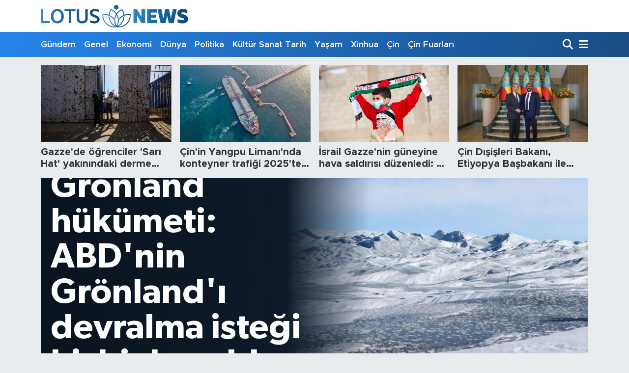

--- FILE ---
content_type: text/html;charset=UTF-8
request_url: https://www.lotusnews.com.tr/
body_size: 16373
content:
<!DOCTYPE html>
<html lang="tr" data-theme="flow">
<head>
<link rel="dns-prefetch" href="//www.lotusnews.com.tr">
<link rel="dns-prefetch" href="//lotusnewscomtr.teimg.com">
<link rel="dns-prefetch" href="//static.tebilisim.com">
<link rel="dns-prefetch" href="//www.googletagmanager.com">
<link rel="dns-prefetch" href="//www.facebook.comlotusnewstr">
<link rel="dns-prefetch" href="//www.twitter.com">
<link rel="dns-prefetch" href="//www.instagram.com">
<link rel="dns-prefetch" href="//www.youtube.com">
<link rel="dns-prefetch" href="//img.youtube.com">
<link rel="dns-prefetch" href="//www.pinterest.com">
<link rel="dns-prefetch" href="//tebilisim.com">
<link rel="dns-prefetch" href="//facebook.comlotusnewstr">
<link rel="dns-prefetch" href="//twitter.com">

    <meta charset="utf-8">
<title>Lotus News</title>
<meta name="description" content="Dünyadan Haberler">
<meta name="keywords" content="haber, haberler, son dakika, son dakika haber, haber oku, gazete haberleri, gazeteler, hürriyet, ajans lotus, lotus news, güncel haberler, ekonomi, siyaset">
<link rel="canonical" href="https://www.lotusnews.com.tr">
<meta name="viewport" content="width=device-width,initial-scale=1">
<meta name="X-UA-Compatible" content="IE=edge">
<meta name="robots" content="max-image-preview:large">
<meta name="theme-color" content="#2786ec">
<meta property="og:site_name" content="Lotus News">
<meta property="og:type" content="website">
<meta property="og:title" content="Lotus News">
<meta property="og:description" content="Dünyadan Haberler">
<meta property="og:url" content="https://www.lotusnews.com.tr">
<meta property="og:image" content="https://lotusnewscomtr.teimg.com/lotusnews-com-tr/uploads/2022/04/ajans-lotus-logo-kucuk.png">
<meta property="og:image:width" content="790">
<meta property="og:image:height" content="470">
<meta name="twitter:card" content="summary_large_image">
<meta name="twitter:url" content="https://www.lotusnews.com.tr">
<meta name="twitter:site" content="@lotusnewstr">
<meta name="twitter:title" content="Lotus News">
<meta name="twitter:description" content="Dünyadan Haberler">
<meta name="twitter:image" content="https://lotusnewscomtr.teimg.com/lotusnews-com-tr/uploads/2022/04/ajans-lotus-logo-kucuk.png">
<link rel="shortcut icon" type="image/x-icon" href="https://lotusnewscomtr.teimg.com/lotusnews-com-tr/uploads/2022/04/favicon-96x96-1.png">
<link rel="manifest" href="https://www.lotusnews.com.tr/manifest.json?v=6.6.4" />
<link rel="preload" href="https://static.tebilisim.com/flow/assets/css/font-awesome/fa-solid-900.woff2" as="font" type="font/woff2" crossorigin />
<link rel="preload" href="https://static.tebilisim.com/flow/assets/css/font-awesome/fa-brands-400.woff2" as="font" type="font/woff2" crossorigin />
<link rel="preload" href="https://static.tebilisim.com/flow/vendor/te/fonts/metropolis/metropolis-bold.woff2" as="font" type="font/woff2" crossorigin />
<link rel="preload" href="https://static.tebilisim.com/flow/vendor/te/fonts/metropolis/metropolis-light.woff2" as="font" type="font/woff2" crossorigin />
<link rel="preload" href="https://static.tebilisim.com/flow/vendor/te/fonts/metropolis/metropolis-medium.woff2" as="font" type="font/woff2" crossorigin />
<link rel="preload" href="https://static.tebilisim.com/flow/vendor/te/fonts/metropolis/metropolis-regular.woff2" as="font" type="font/woff2" crossorigin />
<link rel="preload" href="https://static.tebilisim.com/flow/vendor/te/fonts/metropolis/metropolis-semibold.woff2" as="font" type="font/woff2" crossorigin />

<link rel="preload"
	href="https://static.tebilisim.com/flow/vendor/te/fonts/gibson/Gibson-Bold.woff2"
	as="font" type="font/woff2" crossorigin />
<link rel="preload"
	href="https://static.tebilisim.com/flow/vendor/te/fonts/gibson/Gibson-BoldItalic.woff2"
	as="font" type="font/woff2" crossorigin />
<link rel="preload"
	href="https://static.tebilisim.com/flow/vendor/te/fonts/gibson/Gibson-Italic.woff2"
	as="font" type="font/woff2" crossorigin />
<link rel="preload"
	href="https://static.tebilisim.com/flow/vendor/te/fonts/gibson/Gibson-Light.woff2"
	as="font" type="font/woff2" crossorigin />
<link rel="preload"
	href="https://static.tebilisim.com/flow/vendor/te/fonts/gibson/Gibson-LightItalic.woff2"
	as="font" type="font/woff2" crossorigin />
<link rel="preload"
	href="https://static.tebilisim.com/flow/vendor/te/fonts/gibson/Gibson-SemiBold.woff2"
	as="font" type="font/woff2" crossorigin />
<link rel="preload"
	href="https://static.tebilisim.com/flow/vendor/te/fonts/gibson/Gibson-SemiBoldItalic.woff2"
	as="font" type="font/woff2" crossorigin />
<link rel="preload"
	href="https://static.tebilisim.com/flow/vendor/te/fonts/gibson/Gibson.woff2"
	as="font" type="font/woff2" crossorigin />

<link rel="preload" as="style" href="https://static.tebilisim.com/flow/vendor/te/fonts/metropolis.css?v=6.6.4">
<link rel="stylesheet" href="https://static.tebilisim.com/flow/vendor/te/fonts/metropolis.css?v=6.6.4">
<link rel="preload" as="style" href="https://static.tebilisim.com/flow/vendor/te/fonts/gibson.css?v=6.6.4">
<link rel="stylesheet" href="https://static.tebilisim.com/flow/vendor/te/fonts/gibson.css?v=6.6.4">

<style>:root {
        --te-link-color: #333;
        --te-link-hover-color: #000;
        --te-font: "Metropolis";
        --te-secondary-font: "Gibson";
        --te-h1-font-size: 60px;
        --te-color: #2786ec;
        --te-hover-color: #194c82;
        --mm-ocd-width: 85%!important; /*  Mobil Menü Genişliği */
        --swiper-theme-color: var(--te-color)!important;
        --header-13-color: #ffc107;
    }</style><link rel="preload" as="style" href="https://static.tebilisim.com/flow/assets/vendor/bootstrap/css/bootstrap.min.css?v=6.6.4">
<link rel="stylesheet" href="https://static.tebilisim.com/flow/assets/vendor/bootstrap/css/bootstrap.min.css?v=6.6.4">
<link rel="preload" as="style" href="https://static.tebilisim.com/flow/assets/css/app6.6.4.min.css">
<link rel="stylesheet" href="https://static.tebilisim.com/flow/assets/css/app6.6.4.min.css">



<script type="application/ld+json">{"@context":"https:\/\/schema.org","@type":"WebSite","url":"https:\/\/www.lotusnews.com.tr","potentialAction":{"@type":"SearchAction","target":"https:\/\/www.lotusnews.com.tr\/arama?q={query}","query-input":"required name=query"}}</script>

<script type="application/ld+json">{"@context":"https:\/\/schema.org","@type":"NewsMediaOrganization","url":"https:\/\/www.lotusnews.com.tr","name":"Lotus News","logo":"https:\/\/lotusnewscomtr.teimg.com\/lotusnews-com-tr\/uploads\/2022\/04\/ajans-lotus-logo.png","sameAs":["https:\/\/www.facebook.com\/\/lotusnewstr","https:\/\/www.twitter.com\/lotusnewstr","\/company\/80242390\/","https:\/\/www.youtube.com\/LotusNewsTr","https:\/\/www.instagram.com\/lotusnews_"]}</script>

<script type="application/ld+json">{"@context":"https:\/\/schema.org","@graph":[{"@type":"SiteNavigationElement","name":"Ana Sayfa","url":"https:\/\/www.lotusnews.com.tr","@id":"https:\/\/www.lotusnews.com.tr"},{"@type":"SiteNavigationElement","name":"Genel","url":"https:\/\/www.lotusnews.com.tr\/genel","@id":"https:\/\/www.lotusnews.com.tr\/genel"},{"@type":"SiteNavigationElement","name":"Ekonomi","url":"https:\/\/www.lotusnews.com.tr\/ekonomi","@id":"https:\/\/www.lotusnews.com.tr\/ekonomi"},{"@type":"SiteNavigationElement","name":"D\u00fcnya","url":"https:\/\/www.lotusnews.com.tr\/dunya","@id":"https:\/\/www.lotusnews.com.tr\/dunya"},{"@type":"SiteNavigationElement","name":"Politika","url":"https:\/\/www.lotusnews.com.tr\/politika","@id":"https:\/\/www.lotusnews.com.tr\/politika"},{"@type":"SiteNavigationElement","name":"K\u00fclt\u00fcr - Sanat ve Tarih","url":"https:\/\/www.lotusnews.com.tr\/kultursanattarih","@id":"https:\/\/www.lotusnews.com.tr\/kultursanattarih"},{"@type":"SiteNavigationElement","name":"Ya\u015fam","url":"https:\/\/www.lotusnews.com.tr\/yasam","@id":"https:\/\/www.lotusnews.com.tr\/yasam"},{"@type":"SiteNavigationElement","name":"Bilim ve teknoloji","url":"https:\/\/www.lotusnews.com.tr\/bilim-ve-teknoloji","@id":"https:\/\/www.lotusnews.com.tr\/bilim-ve-teknoloji"},{"@type":"SiteNavigationElement","name":"Spor","url":"https:\/\/www.lotusnews.com.tr\/spor","@id":"https:\/\/www.lotusnews.com.tr\/spor"},{"@type":"SiteNavigationElement","name":"G\u00fcndem","url":"https:\/\/www.lotusnews.com.tr\/gundem","@id":"https:\/\/www.lotusnews.com.tr\/gundem"},{"@type":"SiteNavigationElement","name":"Video","url":"https:\/\/www.lotusnews.com.tr\/video","@id":"https:\/\/www.lotusnews.com.tr\/video"},{"@type":"SiteNavigationElement","name":"Sa\u011fl\u0131k","url":"https:\/\/www.lotusnews.com.tr\/saglik","@id":"https:\/\/www.lotusnews.com.tr\/saglik"},{"@type":"SiteNavigationElement","name":"Foto Haber","url":"https:\/\/www.lotusnews.com.tr\/foto-haber","@id":"https:\/\/www.lotusnews.com.tr\/foto-haber"},{"@type":"SiteNavigationElement","name":"Xinhua","url":"https:\/\/www.lotusnews.com.tr\/xinhua","@id":"https:\/\/www.lotusnews.com.tr\/xinhua"},{"@type":"SiteNavigationElement","name":"Seyahat","url":"https:\/\/www.lotusnews.com.tr\/seyahat","@id":"https:\/\/www.lotusnews.com.tr\/seyahat"},{"@type":"SiteNavigationElement","name":"Xinhua T\u00fcrkiye","url":"https:\/\/www.lotusnews.com.tr\/xinhuaturkiye","@id":"https:\/\/www.lotusnews.com.tr\/xinhuaturkiye"},{"@type":"SiteNavigationElement","name":"Asayi\u015f","url":"https:\/\/www.lotusnews.com.tr\/asayis","@id":"https:\/\/www.lotusnews.com.tr\/asayis"},{"@type":"SiteNavigationElement","name":"Do\u011fa","url":"https:\/\/www.lotusnews.com.tr\/doga","@id":"https:\/\/www.lotusnews.com.tr\/doga"},{"@type":"SiteNavigationElement","name":"\u00c7in","url":"https:\/\/www.lotusnews.com.tr\/cin","@id":"https:\/\/www.lotusnews.com.tr\/cin"},{"@type":"SiteNavigationElement","name":"\u00c7evre","url":"https:\/\/www.lotusnews.com.tr\/cevre","@id":"https:\/\/www.lotusnews.com.tr\/cevre"},{"@type":"SiteNavigationElement","name":"\u0130\u015f","url":"https:\/\/www.lotusnews.com.tr\/is","@id":"https:\/\/www.lotusnews.com.tr\/is"},{"@type":"SiteNavigationElement","name":"E\u011fitim","url":"https:\/\/www.lotusnews.com.tr\/egitim","@id":"https:\/\/www.lotusnews.com.tr\/egitim"},{"@type":"SiteNavigationElement","name":"Magazin","url":"https:\/\/www.lotusnews.com.tr\/magazin","@id":"https:\/\/www.lotusnews.com.tr\/magazin"},{"@type":"SiteNavigationElement","name":"K\u00fclt\u00fcr sanat","url":"https:\/\/www.lotusnews.com.tr\/kultur-sanat","@id":"https:\/\/www.lotusnews.com.tr\/kultur-sanat"},{"@type":"SiteNavigationElement","name":"Haberde insan","url":"https:\/\/www.lotusnews.com.tr\/haberde-insan","@id":"https:\/\/www.lotusnews.com.tr\/haberde-insan"},{"@type":"SiteNavigationElement","name":"Xi Jinping","url":"https:\/\/www.lotusnews.com.tr\/xi-jinping","@id":"https:\/\/www.lotusnews.com.tr\/xi-jinping"},{"@type":"SiteNavigationElement","name":"Wang Yi","url":"https:\/\/www.lotusnews.com.tr\/wang-yi","@id":"https:\/\/www.lotusnews.com.tr\/wang-yi"},{"@type":"SiteNavigationElement","name":"\u00c7in Fuarlar\u0131","url":"https:\/\/www.lotusnews.com.tr\/cin-fuarlari","@id":"https:\/\/www.lotusnews.com.tr\/cin-fuarlari"},{"@type":"SiteNavigationElement","name":"K\u00fclt\u00fcr - sanat ve tarih","url":"https:\/\/www.lotusnews.com.tr\/kultur-sanat-ve-tarih","@id":"https:\/\/www.lotusnews.com.tr\/kultur-sanat-ve-tarih"},{"@type":"SiteNavigationElement","name":"\u0130leti\u015fim","url":"https:\/\/www.lotusnews.com.tr\/iletisim","@id":"https:\/\/www.lotusnews.com.tr\/iletisim"},{"@type":"SiteNavigationElement","name":"Gizlilik S\u00f6zle\u015fmesi","url":"https:\/\/www.lotusnews.com.tr\/gizlilik-sozlesmesi","@id":"https:\/\/www.lotusnews.com.tr\/gizlilik-sozlesmesi"},{"@type":"SiteNavigationElement","name":"Yazarlar","url":"https:\/\/www.lotusnews.com.tr\/yazarlar","@id":"https:\/\/www.lotusnews.com.tr\/yazarlar"},{"@type":"SiteNavigationElement","name":"Foto Galeri","url":"https:\/\/www.lotusnews.com.tr\/foto-galeri","@id":"https:\/\/www.lotusnews.com.tr\/foto-galeri"},{"@type":"SiteNavigationElement","name":"Video Galeri","url":"https:\/\/www.lotusnews.com.tr\/video","@id":"https:\/\/www.lotusnews.com.tr\/video"},{"@type":"SiteNavigationElement","name":"Biyografiler","url":"https:\/\/www.lotusnews.com.tr\/biyografi","@id":"https:\/\/www.lotusnews.com.tr\/biyografi"},{"@type":"SiteNavigationElement","name":"Vefatlar","url":"https:\/\/www.lotusnews.com.tr\/vefat","@id":"https:\/\/www.lotusnews.com.tr\/vefat"},{"@type":"SiteNavigationElement","name":"R\u00f6portajlar","url":"https:\/\/www.lotusnews.com.tr\/roportaj","@id":"https:\/\/www.lotusnews.com.tr\/roportaj"},{"@type":"SiteNavigationElement","name":"Anketler","url":"https:\/\/www.lotusnews.com.tr\/anketler","@id":"https:\/\/www.lotusnews.com.tr\/anketler"}]}</script>






<script async src="https://www.googletagmanager.com/gtag/js?id=G-VFD9WT8JVH"></script>
<script>
  window.dataLayer = window.dataLayer || [];
  function gtag(){dataLayer.push(arguments);}
  gtag('js', new Date());

  gtag('config', 'G-VFD9WT8JVH');
</script>






</head>




<body class="d-flex flex-column min-vh-100">

    
    

    <header class="header-1">
    <nav class="top-header navbar navbar-expand-lg navbar-light shadow-sm bg-white py-1">
        <div class="container">
                            <a class="navbar-brand me-0" href="/" title="Lotus News">
                <img src="https://lotusnewscomtr.teimg.com/lotusnews-com-tr/uploads/2022/04/ajans-lotus-logo.png" alt="Lotus News" width="300" height="40" class="light-mode img-fluid flow-logo">
<img src="https://lotusnewscomtr.teimg.com/lotusnews-com-tr/uploads/2022/04/ajans-lotus-logo-kucuk.png" alt="Lotus News" width="300" height="40" class="dark-mode img-fluid flow-logo d-none">

            </a>
                                    <ul class="nav d-lg-none px-2">
                
                <li class="nav-item"><a href="/arama" class="me-2" title="Ara"><i class="fa fa-search fa-lg"></i></a></li>
                <li class="nav-item"><a href="#menu" title="Ana Menü"><i class="fa fa-bars fa-lg"></i></a></li>
            </ul>
        </div>
    </nav>
    <div class="main-menu navbar navbar-expand-lg d-none d-lg-block bg-gradient-te py-1">
        <div class="container">
            <ul  class="nav fw-semibold">
        <li class="nav-item   ">
        <a href="/gundem" class="nav-link text-white" target="_self" title="Gündem">Gündem</a>
        
    </li>
        <li class="nav-item   ">
        <a href="/genel" class="nav-link text-white" target="_self" title="Genel">Genel</a>
        
    </li>
        <li class="nav-item   ">
        <a href="/ekonomi" class="nav-link text-white" target="_self" title="Ekonomi">Ekonomi</a>
        
    </li>
        <li class="nav-item   ">
        <a href="/dunya" class="nav-link text-white" target="_self" title="Dünya">Dünya</a>
        
    </li>
        <li class="nav-item   ">
        <a href="/politika" class="nav-link text-white" target="_self" title="Politika">Politika</a>
        
    </li>
        <li class="nav-item   ">
        <a href="/kultursanattarih" class="nav-link text-white" target="_self" title="Kültür Sanat Tarih">Kültür Sanat Tarih</a>
        
    </li>
        <li class="nav-item   ">
        <a href="/yasam" class="nav-link text-white" target="_self" title="Yaşam">Yaşam</a>
        
    </li>
        <li class="nav-item   ">
        <a href="/xinhua" class="nav-link text-white" target="_self" title="Xinhua">Xinhua</a>
        
    </li>
        <li class="nav-item   ">
        <a href="/cin" class="nav-link text-white" target="_self" title="Çin">Çin</a>
        
    </li>
        <li class="nav-item   ">
        <a href="/cin-fuarlari" class="nav-link text-white" target="_self" title="Çin Fuarları">Çin Fuarları</a>
        
    </li>
    </ul>

            <ul class="navigation-menu nav d-flex align-items-center">

                <li class="nav-item">
                    <a href="/arama" class="nav-link pe-1 text-white" title="Ara">
                        <i class="fa fa-search fa-lg"></i>
                    </a>
                </li>

                

                <li class="nav-item dropdown position-static">
                    <a class="nav-link pe-0 text-white" data-bs-toggle="dropdown" href="#" aria-haspopup="true" aria-expanded="false" title="Ana Menü">
                        <i class="fa fa-bars fa-lg"></i>
                    </a>
                    <div class="mega-menu dropdown-menu dropdown-menu-end text-capitalize shadow-lg border-0 rounded-0">

    <div class="row g-3 small p-3">

        
        <div class="col">
        <a href="/bilim-ve-teknoloji" class="d-block border-bottom  pb-2 mb-2" target="_self" title="Bilim ve Teknoloji">Bilim ve Teknoloji</a>
            <a href="/gundem" class="d-block border-bottom  pb-2 mb-2" target="_self" title="Gündem">Gündem</a>
            <a href="/video" class="d-block border-bottom  pb-2 mb-2" target="_self" title="Video">Video</a>
            <a href="/saglik" class="d-block border-bottom  pb-2 mb-2" target="_self" title="Sağlık">Sağlık</a>
            <a href="/foto-haber" class="d-block border-bottom  pb-2 mb-2" target="_self" title="Foto Haber">Foto Haber</a>
            <a href="/xinhua" class="d-block border-bottom  pb-2 mb-2" target="_self" title="Xinhua">Xinhua</a>
            <a href="/xinhuaturkiye" class="d-block  pb-2 mb-2" target="_self" title="Xinhua Türkiye">Xinhua Türkiye</a>
        </div><div class="col">
            <a href="/seyahat" class="d-block border-bottom  pb-2 mb-2" target="_self" title="Seyahat">Seyahat</a>
            <a href="/cin" class="d-block border-bottom  pb-2 mb-2" target="_self" title="Çin">Çin</a>
        </div>


    </div>

    <div class="p-3 bg-light">
                <a class="me-3"
            href="https://www.facebook.com//lotusnewstr" target="_blank" rel="nofollow noreferrer noopener"><i class="fab fa-facebook me-2 text-navy"></i> Facebook</a>
                        <a class="me-3"
            href="https://www.twitter.com/lotusnewstr" target="_blank" rel="nofollow noreferrer noopener"><i class="fab fa-x-twitter "></i> Twitter</a>
                        <a class="me-3"
            href="https://www.instagram.com/lotusnews_" target="_blank" rel="nofollow noreferrer noopener"><i class="fab fa-instagram me-2 text-magenta"></i> Instagram</a>
                        <a class="me-3"
            href="/company/80242390/" target="_blank" rel="nofollow noreferrer noopener"><i class="fab fa-linkedin me-2 text-navy"></i> Linkedin</a>
                        <a class="me-3"
            href="https://www.youtube.com/LotusNewsTr" target="_blank" rel="nofollow noreferrer noopener"><i class="fab fa-youtube me-2 text-danger"></i> Youtube</a>
                                                    </div>

    <div class="mega-menu-footer p-2 bg-te-color">
        <a class="dropdown-item text-white" href="/kunye" title="Künye"><i class="fa fa-id-card me-2"></i> Künye</a>
        <a class="dropdown-item text-white" href="/iletisim" title="İletişim"><i class="fa fa-envelope me-2"></i> İletişim</a>
        <a class="dropdown-item text-white" href="/rss-baglantilari" title="RSS Bağlantıları"><i class="fa fa-rss me-2"></i> RSS Bağlantıları</a>
        <a class="dropdown-item text-white" href="/member/login" title="Üyelik Girişi"><i class="fa fa-user me-2"></i> Üyelik Girişi</a>
    </div>


</div>

                </li>

            </ul>
        </div>
    </div>
    <ul  class="mobile-categories d-lg-none list-inline bg-white">
        <li class="list-inline-item">
        <a href="/gundem" class="text-dark" target="_self" title="Gündem">
                Gündem
        </a>
    </li>
        <li class="list-inline-item">
        <a href="/genel" class="text-dark" target="_self" title="Genel">
                Genel
        </a>
    </li>
        <li class="list-inline-item">
        <a href="/ekonomi" class="text-dark" target="_self" title="Ekonomi">
                Ekonomi
        </a>
    </li>
        <li class="list-inline-item">
        <a href="/dunya" class="text-dark" target="_self" title="Dünya">
                Dünya
        </a>
    </li>
        <li class="list-inline-item">
        <a href="/politika" class="text-dark" target="_self" title="Politika">
                Politika
        </a>
    </li>
        <li class="list-inline-item">
        <a href="/kultursanattarih" class="text-dark" target="_self" title="Kültür Sanat Tarih">
                Kültür Sanat Tarih
        </a>
    </li>
        <li class="list-inline-item">
        <a href="/yasam" class="text-dark" target="_self" title="Yaşam">
                Yaşam
        </a>
    </li>
        <li class="list-inline-item">
        <a href="/xinhua" class="text-dark" target="_self" title="Xinhua">
                Xinhua
        </a>
    </li>
        <li class="list-inline-item">
        <a href="/cin" class="text-dark" target="_self" title="Çin">
                Çin
        </a>
    </li>
        <li class="list-inline-item">
        <a href="/cin-fuarlari" class="text-dark" target="_self" title="Çin Fuarları">
                Çin Fuarları
        </a>
    </li>
    </ul>

</header>






<main class="index overflow-hidden" style="min-height: 300px">

            <h1 class="d-none">Lotus News</h1>
    
            
    
    

    <div class="container mt-3">

        <!-- ÜST MANŞET -->
<section class="top-headline-2 mb-3" data-widget="topheadline" data-widget-unique-key="ust_manset_2882">
    <div class="row g-3">
                <div class="col-6 col-lg">
            <a href="/gazzede-ogrenciler-sari-hat-yakinindaki-derme-catma-okulda-egitime-devam-ediyor" title="Gazze&#039;de öğrenciler &#039;Sarı Hat&#039; yakınındaki derme çatma okulda eğitime devam ediyor" target="_self" class="bg-white">
                <div class="position-relative top-mask">
                    <img src="https://lotusnewscomtr.teimg.com/crop/419x246/lotusnews-com-tr/uploads/2026/01/gazzede-ogrenciler-sari-hat-yakinindaki-derme-catma-okulda-egitime-devam-ediyor.JPG" width="860" height="604" class="img-fluid" loading="lazy" alt="Gazze&#039;de öğrenciler &#039;Sarı Hat&#039; yakınındaki derme çatma okulda eğitime devam ediyor">
                </div>
                <h2 class="title-2-line mb-0 mt-2 h4">
                    Gazze&#039;de öğrenciler &#039;Sarı Hat&#039; yakınındaki derme çatma okulda eğitime devam ediyor
                </h2>
            </a>
        </div>
                <div class="col-6 col-lg">
            <a href="/cinin-yangpu-limaninda-konteyner-trafigi-2025te-yuzde-65-artti" title="Çin&#039;in Yangpu Limanı&#039;nda konteyner trafiği 2025&#039;te yüzde 65 arttı" target="_self" class="bg-white">
                <div class="position-relative top-mask">
                    <img src="https://lotusnewscomtr.teimg.com/crop/419x246/lotusnews-com-tr/uploads/2026/01/cinin-yangpu-limaninda-konteyner-trafigi-2025te-yuzde-65-artti.JPG" width="860" height="604" class="img-fluid" loading="lazy" alt="Çin&#039;in Yangpu Limanı&#039;nda konteyner trafiği 2025&#039;te yüzde 65 arttı">
                </div>
                <h2 class="title-2-line mb-0 mt-2 h4">
                    Çin&#039;in Yangpu Limanı&#039;nda konteyner trafiği 2025&#039;te yüzde 65 arttı
                </h2>
            </a>
        </div>
                <div class="col-6 col-lg">
            <a href="/israil-gazzenin-guneyine-hava-saldirisi-duzenledi-4-olu-3-yarali" title="İsrail Gazze&#039;nin güneyine hava saldırısı düzenledi: 4 ölü, 3 yaralı" target="_self" class="bg-white">
                <div class="position-relative top-mask">
                    <img src="https://lotusnewscomtr.teimg.com/crop/419x246/lotusnews-com-tr/uploads/2025/11/filistin-gazze.jpg" width="860" height="604" class="img-fluid" loading="lazy" alt="İsrail Gazze&#039;nin güneyine hava saldırısı düzenledi: 4 ölü, 3 yaralı">
                </div>
                <h2 class="title-2-line mb-0 mt-2 h4">
                    İsrail Gazze&#039;nin güneyine hava saldırısı düzenledi: 4 ölü, 3 yaralı
                </h2>
            </a>
        </div>
                <div class="col-6 col-lg">
            <a href="/cin-disisleri-bakani-etiyopya-basbakani-ile-gorustu" title="Çin Dışişleri Bakanı, Etiyopya Başbakanı ile görüştü" target="_self" class="bg-white">
                <div class="position-relative top-mask">
                    <img src="https://lotusnewscomtr.teimg.com/crop/419x246/lotusnews-com-tr/uploads/2026/01/cin-disisleri-bakani-etiyopya-basbakani-ile-gorustu.JPG" width="860" height="604" class="img-fluid" loading="lazy" alt="Çin Dışişleri Bakanı, Etiyopya Başbakanı ile görüştü">
                </div>
                <h2 class="title-2-line mb-0 mt-2 h4">
                    Çin Dışişleri Bakanı, Etiyopya Başbakanı ile görüştü
                </h2>
            </a>
        </div>
            </div>

</section>
<section class="main-headline-8 mb-3" data-widget="main-headline">
    <div class="row">
        <div class="col">
            <div class="swiper main-headline" data-autoplay="1">
                <div class="swiper-wrapper">
                                                                        <div class="swiper-slide" data-link="/misirin-baskenti-kahirede-kum-firtinasi-etkili-oldu">
                                <a
                                    href="/misirin-baskenti-kahirede-kum-firtinasi-etkili-oldu"
                                    title="Mısır&#039;ın başkenti Kahire&#039;de kum fırtınası etkili oldu"
                                    class="bg-dark text-white headline-wrapper-x"
                                    target="_self"
                                    style="justify-content: flex-end;"
                                    >
                                                                        <div class="ps-headline-title" style="z-index:3">
                                        <div class="position-relative" style="padding-left: 0px; padding-right: 0px; width: 100%;">
                                            <h4 style="
                                                display:flex;
                                                flex-direction:column;
                                                align-items: flex-start;                                                gap:  0px;                                                ">
                                                                                                <span class="top mb-1 d-block"
                                                    style="
                                                    width:53%;
                                                    color: #ffffff;
                                                    text-shadow: 1px 1px 1px rgba(0,0,0,0);                                                    font-size: 72px;
                                                    text-align:  left;                                                    margin-bottom: 0px;
                                                    padding: 0;
                                                    word-wrap: break-word;
                                                    line-height: 1;
                                                    background-color: transparent;
                                                    "
                                                >
                                                    Mısır'ın başkenti Kahire'de kum fırtınası etkili oldu
                                                </span>
                                                                                            </h4>
                                        </div>
                                    </div>
                                    <span class="gradient d-none d-lg-block" style="background: rgba(0, 0, 0, 0) linear-gradient(to right, rgb(10, 20, 32), rgb(10, 20, 32) 0%, rgb(14, 26, 40) 75%, rgba(0, 0, 0, 0) 100%) repeat scroll 0% 0% / auto padding-box border-box;  left: 0; "></span>
                                                                        <!-- badges -->
                                    <div class="position-absolute w-100 h-100 d-none d-lg-flex text-white p-4" style="z-index: 3">
                                        <div class="position-relative w-100 h-100 d-flex align-items-center justify-content-start">
                                            
                                                                                                                                                                                </div>
                                    </div>
                                    <!-- image -->
                                    <img
                                    loading="lazy"
                                    src="https://lotusnewscomtr.teimg.com/crop/860x504/lotusnews-com-tr/uploads/2026/01/misirin-baskenti-kahirede-kum-firtinasi-etkili-oldu.JPG"
                                    alt="Mısır&#039;ın başkenti Kahire&#039;de kum fırtınası etkili oldu" width="790"
                                    height="470"
                                    style=""
                                    >
                                    <div class="swiper-lazy-preloader swiper-lazy-preloader-white"></div>
                                </a>
                            </div>
                        
                                                                        <div class="swiper-slide" data-link="/gazzede-ogrenciler-sari-hat-yakinindaki-derme-catma-okulda-egitime-devam-ediyor">
                                <a
                                    href="/gazzede-ogrenciler-sari-hat-yakinindaki-derme-catma-okulda-egitime-devam-ediyor"
                                    title="Gazze&#039;de öğrenciler &#039;Sarı Hat&#039; yakınındaki derme çatma okulda eğitime devam ediyor"
                                    class="bg-dark text-white headline-wrapper-x"
                                    target="_self"
                                    style="justify-content: flex-end;"
                                    >
                                                                        <div class="ps-headline-title" style="z-index:3">
                                        <div class="position-relative" style="padding-left: 0px; padding-right: 0px; width: 100%;">
                                            <h4 style="
                                                display:flex;
                                                flex-direction:column;
                                                align-items: flex-start;                                                gap:  0px;                                                ">
                                                                                                <span class="top mb-1 d-block"
                                                    style="
                                                    width:53%;
                                                    color: #ffffff;
                                                    text-shadow: 1px 1px 1px rgba(0,0,0,0);                                                    font-size: 72px;
                                                    text-align:  left;                                                    margin-bottom: 0px;
                                                    padding: 0;
                                                    word-wrap: break-word;
                                                    line-height: 1;
                                                    background-color: transparent;
                                                    "
                                                >
                                                    Gazze'de öğrenciler 'Sarı Hat' yakınındaki derme çatma okulda eğitime devam ediyor
                                                </span>
                                                                                            </h4>
                                        </div>
                                    </div>
                                    <span class="gradient d-none d-lg-block" style="background: rgba(0, 0, 0, 0) linear-gradient(to right, rgb(10, 20, 32), rgb(10, 20, 32) 0%, rgb(14, 26, 40) 75%, rgba(0, 0, 0, 0) 100%) repeat scroll 0% 0% / auto padding-box border-box;  left: 0; "></span>
                                                                        <!-- badges -->
                                    <div class="position-absolute w-100 h-100 d-none d-lg-flex text-white p-4" style="z-index: 3">
                                        <div class="position-relative w-100 h-100 d-flex align-items-center justify-content-start">
                                            
                                                                                                                                                                                </div>
                                    </div>
                                    <!-- image -->
                                    <img
                                    loading="lazy"
                                    src="https://lotusnewscomtr.teimg.com/crop/860x504/lotusnews-com-tr/uploads/2026/01/gazzede-ogrenciler-sari-hat-yakinindaki-derme-catma-okulda-egitime-devam-ediyor.JPG"
                                    alt="Gazze&#039;de öğrenciler &#039;Sarı Hat&#039; yakınındaki derme çatma okulda eğitime devam ediyor" width="790"
                                    height="470"
                                    style=""
                                    >
                                    <div class="swiper-lazy-preloader swiper-lazy-preloader-white"></div>
                                </a>
                            </div>
                        
                                                                        <div class="swiper-slide" data-link="/cin-abdnin-son-gumruk-vergisi-hamlesine-karsi-mesru-hak-ve-cikarlarimizi-koruyacagiz">
                                <a
                                    href="/cin-abdnin-son-gumruk-vergisi-hamlesine-karsi-mesru-hak-ve-cikarlarimizi-koruyacagiz"
                                    title="Çin: ABD&#039;nin son gümrük vergisi hamlesine karşı meşru hak ve çıkarlarımızı koruyacağız"
                                    class="bg-dark text-white headline-wrapper-x"
                                    target="_self"
                                    style="justify-content: flex-end;"
                                    >
                                                                        <div class="ps-headline-title" style="z-index:3">
                                        <div class="position-relative" style="padding-left: 0px; padding-right: 0px; width: 100%;">
                                            <h4 style="
                                                display:flex;
                                                flex-direction:column;
                                                align-items: flex-start;                                                gap:  0px;                                                ">
                                                                                                <span class="top mb-1 d-block"
                                                    style="
                                                    width:53%;
                                                    color: #ffffff;
                                                    text-shadow: 1px 1px 1px rgba(0,0,0,0);                                                    font-size: 72px;
                                                    text-align:  left;                                                    margin-bottom: 0px;
                                                    padding: 0;
                                                    word-wrap: break-word;
                                                    line-height: 1;
                                                    background-color: transparent;
                                                    "
                                                >
                                                    Çin: ABD'nin son gümrük vergisi hamlesine karşı meşru hak ve çıkarlarımızı koruyacağız
                                                </span>
                                                                                            </h4>
                                        </div>
                                    </div>
                                    <span class="gradient d-none d-lg-block" style="background: rgba(0, 0, 0, 0) linear-gradient(to right, rgb(10, 20, 32), rgb(10, 20, 32) 0%, rgb(14, 26, 40) 75%, rgba(0, 0, 0, 0) 100%) repeat scroll 0% 0% / auto padding-box border-box;  left: 0; "></span>
                                                                        <!-- badges -->
                                    <div class="position-absolute w-100 h-100 d-none d-lg-flex text-white p-4" style="z-index: 3">
                                        <div class="position-relative w-100 h-100 d-flex align-items-center justify-content-start">
                                            
                                                                                                                                                                                </div>
                                    </div>
                                    <!-- image -->
                                    <img
                                    loading="lazy"
                                    src="https://lotusnewscomtr.teimg.com/crop/860x504/lotusnews-com-tr/uploads/2025/04/abd-gumruk-vergisi-4.jpg"
                                    alt="Çin: ABD&#039;nin son gümrük vergisi hamlesine karşı meşru hak ve çıkarlarımızı koruyacağız" width="790"
                                    height="470"
                                    style=""
                                    >
                                    <div class="swiper-lazy-preloader swiper-lazy-preloader-white"></div>
                                </a>
                            </div>
                        
                                                                        <div class="swiper-slide" data-link="/cin-irandaki-vatandaslarimizin-guvenligini-saglamak-icin-gerekli-tum-onlemleri-almaya-haziriz">
                                <a
                                    href="/cin-irandaki-vatandaslarimizin-guvenligini-saglamak-icin-gerekli-tum-onlemleri-almaya-haziriz"
                                    title="Çin: İran&#039;daki vatandaşlarımızın güvenliğini sağlamak için gerekli tüm önlemleri almaya hazırız"
                                    class="bg-dark text-white headline-wrapper-x"
                                    target="_self"
                                    style="justify-content: flex-end;"
                                    >
                                                                        <div class="ps-headline-title" style="z-index:3">
                                        <div class="position-relative" style="padding-left: 0px; padding-right: 0px; width: 100%;">
                                            <h4 style="
                                                display:flex;
                                                flex-direction:column;
                                                align-items: flex-start;                                                gap:  0px;                                                ">
                                                                                                <span class="top mb-1 d-block"
                                                    style="
                                                    width:53%;
                                                    color: #ffffff;
                                                    text-shadow: 1px 1px 1px rgba(0,0,0,0);                                                    font-size: 72px;
                                                    text-align:  left;                                                    margin-bottom: 0px;
                                                    padding: 0;
                                                    word-wrap: break-word;
                                                    line-height: 1;
                                                    background-color: transparent;
                                                    "
                                                >
                                                    Çin: İran'daki vatandaşlarımızın güvenliğini sağlamak için gerekli tüm önlemleri almaya hazırız
                                                </span>
                                                                                            </h4>
                                        </div>
                                    </div>
                                    <span class="gradient d-none d-lg-block" style="background: rgba(0, 0, 0, 0) linear-gradient(to right, rgb(10, 20, 32), rgb(10, 20, 32) 0%, rgb(14, 26, 40) 75%, rgba(0, 0, 0, 0) 100%) repeat scroll 0% 0% / auto padding-box border-box;  left: 0; "></span>
                                                                        <!-- badges -->
                                    <div class="position-absolute w-100 h-100 d-none d-lg-flex text-white p-4" style="z-index: 3">
                                        <div class="position-relative w-100 h-100 d-flex align-items-center justify-content-start">
                                            
                                                                                                                                                                                </div>
                                    </div>
                                    <!-- image -->
                                    <img
                                    loading="lazy"
                                    src="https://lotusnewscomtr.teimg.com/crop/860x504/lotusnews-com-tr/uploads/2025/08/cin/cin-politika-2.jpg"
                                    alt="Çin: İran&#039;daki vatandaşlarımızın güvenliğini sağlamak için gerekli tüm önlemleri almaya hazırız" width="790"
                                    height="470"
                                    style=""
                                    >
                                    <div class="swiper-lazy-preloader swiper-lazy-preloader-white"></div>
                                </a>
                            </div>
                        
                                                                        <div class="swiper-slide" data-link="/cinin-xinjiang-bolgesindeki-alashankou-limanindan-gecen-cin-avrupa-yuk-treni-sayisinda-2025te-rekor-kirildi">
                                <a
                                    href="/cinin-xinjiang-bolgesindeki-alashankou-limanindan-gecen-cin-avrupa-yuk-treni-sayisinda-2025te-rekor-kirildi"
                                    title="Çin&#039;in Xinjiang bölgesindeki Alashankou Limanı&#039;ndan geçen Çin-Avrupa yük treni sayısında 2025&#039;te rekor kırıldı"
                                    class="bg-dark text-white headline-wrapper-x"
                                    target="_self"
                                    style="justify-content: flex-end;"
                                    >
                                                                        <div class="ps-headline-title" style="z-index:3">
                                        <div class="position-relative" style="padding-left: 0px; padding-right: 0px; width: 100%;">
                                            <h4 style="
                                                display:flex;
                                                flex-direction:column;
                                                align-items: flex-start;                                                gap:  0px;                                                ">
                                                                                                <span class="top mb-1 d-block"
                                                    style="
                                                    width:53%;
                                                    color: #ffffff;
                                                    text-shadow: 1px 1px 1px rgba(0,0,0,0);                                                    font-size: 72px;
                                                    text-align:  left;                                                    margin-bottom: 0px;
                                                    padding: 0;
                                                    word-wrap: break-word;
                                                    line-height: 1;
                                                    background-color: transparent;
                                                    "
                                                >
                                                    Çin'in Xinjiang bölgesindeki Alashankou Limanı'ndan geçen Çin-Avrupa yük treni sayısında 2025'te rekor kırıldı
                                                </span>
                                                                                            </h4>
                                        </div>
                                    </div>
                                    <span class="gradient d-none d-lg-block" style="background: rgba(0, 0, 0, 0) linear-gradient(to right, rgb(10, 20, 32), rgb(10, 20, 32) 0%, rgb(14, 26, 40) 75%, rgba(0, 0, 0, 0) 100%) repeat scroll 0% 0% / auto padding-box border-box;  left: 0; "></span>
                                                                        <!-- badges -->
                                    <div class="position-absolute w-100 h-100 d-none d-lg-flex text-white p-4" style="z-index: 3">
                                        <div class="position-relative w-100 h-100 d-flex align-items-center justify-content-start">
                                            
                                                                                                                                                                                </div>
                                    </div>
                                    <!-- image -->
                                    <img
                                    loading="lazy"
                                    src="https://lotusnewscomtr.teimg.com/crop/860x504/lotusnews-com-tr/uploads/2025/11/cinin-xinjiang-bolgesindeki-alashankou-limanindan-7000in-uzerinde-cin-avrupa-yuk-treni-seferi-gerceklestirildi.JPG"
                                    alt="Çin&#039;in Xinjiang bölgesindeki Alashankou Limanı&#039;ndan geçen Çin-Avrupa yük treni sayısında 2025&#039;te rekor kırıldı" width="790"
                                    height="470"
                                    style=""
                                    >
                                    <div class="swiper-lazy-preloader swiper-lazy-preloader-white"></div>
                                </a>
                            </div>
                        
                                                                        <div class="swiper-slide" data-link="/cin-ulusal-akrobasi-toplulugu-budapestedeki-uluslararasi-sirk-festivalinde-buyuk-odulun-sahibi-oldu">
                                <a
                                    href="/cin-ulusal-akrobasi-toplulugu-budapestedeki-uluslararasi-sirk-festivalinde-buyuk-odulun-sahibi-oldu"
                                    title="Çin Ulusal Akrobasi Topluluğu, Budapeşte&#039;deki Uluslararası Sirk Festivali&#039;nde büyük ödülün sahibi oldu"
                                    class="bg-dark text-white headline-wrapper-x"
                                    target="_self"
                                    style="justify-content: flex-end;"
                                    >
                                                                        <div class="ps-headline-title" style="z-index:3">
                                        <div class="position-relative" style="padding-left: 0px; padding-right: 0px; width: 100%;">
                                            <h4 style="
                                                display:flex;
                                                flex-direction:column;
                                                align-items: flex-start;                                                gap:  0px;                                                ">
                                                                                                <span class="top mb-1 d-block"
                                                    style="
                                                    width:53%;
                                                    color: #ffffff;
                                                    text-shadow: 1px 1px 1px rgba(0,0,0,0);                                                    font-size: 72px;
                                                    text-align:  left;                                                    margin-bottom: 0px;
                                                    padding: 0;
                                                    word-wrap: break-word;
                                                    line-height: 1;
                                                    background-color: transparent;
                                                    "
                                                >
                                                    Çin Ulusal Akrobasi Topluluğu, Budapeşte'deki Uluslararası Sirk Festivali'nde büyük ödülün sahibi oldu
                                                </span>
                                                                                            </h4>
                                        </div>
                                    </div>
                                    <span class="gradient d-none d-lg-block" style="background: rgba(0, 0, 0, 0) linear-gradient(to right, rgb(10, 20, 32), rgb(10, 20, 32) 0%, rgb(14, 26, 40) 75%, rgba(0, 0, 0, 0) 100%) repeat scroll 0% 0% / auto padding-box border-box;  left: 0; "></span>
                                                                        <!-- badges -->
                                    <div class="position-absolute w-100 h-100 d-none d-lg-flex text-white p-4" style="z-index: 3">
                                        <div class="position-relative w-100 h-100 d-flex align-items-center justify-content-start">
                                            
                                                                                                                                                                                </div>
                                    </div>
                                    <!-- image -->
                                    <img
                                    loading="lazy"
                                    src="https://lotusnewscomtr.teimg.com/crop/860x504/lotusnews-com-tr/uploads/2026/01/sirk-festivali-1.JPG"
                                    alt="Çin Ulusal Akrobasi Topluluğu, Budapeşte&#039;deki Uluslararası Sirk Festivali&#039;nde büyük ödülün sahibi oldu" width="790"
                                    height="470"
                                    style=""
                                    >
                                    <div class="swiper-lazy-preloader swiper-lazy-preloader-white"></div>
                                </a>
                            </div>
                        
                                                                        <div class="swiper-slide" data-link="/gronland-hukumeti-abdnin-gronlandi-devralma-istegi-hicbir-kosulda-kabul-edilemez">
                                <a
                                    href="/gronland-hukumeti-abdnin-gronlandi-devralma-istegi-hicbir-kosulda-kabul-edilemez"
                                    title="Grönland hükümeti: ABD&#039;nin Grönland&#039;ı devralma isteği hiçbir koşulda kabul edilemez"
                                    class="bg-dark text-white headline-wrapper-x"
                                    target="_self"
                                    style="justify-content: flex-end;"
                                    >
                                                                        <div class="ps-headline-title" style="z-index:3">
                                        <div class="position-relative" style="padding-left: 0px; padding-right: 0px; width: 100%;">
                                            <h4 style="
                                                display:flex;
                                                flex-direction:column;
                                                align-items: flex-start;                                                gap:  0px;                                                ">
                                                                                                <span class="top mb-1 d-block"
                                                    style="
                                                    width:53%;
                                                    color: #ffffff;
                                                    text-shadow: 1px 1px 1px rgba(0,0,0,0);                                                    font-size: 72px;
                                                    text-align:  left;                                                    margin-bottom: 0px;
                                                    padding: 0;
                                                    word-wrap: break-word;
                                                    line-height: 1;
                                                    background-color: transparent;
                                                    "
                                                >
                                                    Grönland hükümeti: ABD'nin Grönland'ı devralma isteği hiçbir koşulda kabul edilemez
                                                </span>
                                                                                            </h4>
                                        </div>
                                    </div>
                                    <span class="gradient d-none d-lg-block" style="background: rgba(0, 0, 0, 0) linear-gradient(to right, rgb(10, 20, 32), rgb(10, 20, 32) 0%, rgb(14, 26, 40) 75%, rgba(0, 0, 0, 0) 100%) repeat scroll 0% 0% / auto padding-box border-box;  left: 0; "></span>
                                                                        <!-- badges -->
                                    <div class="position-absolute w-100 h-100 d-none d-lg-flex text-white p-4" style="z-index: 3">
                                        <div class="position-relative w-100 h-100 d-flex align-items-center justify-content-start">
                                            
                                                                                                                                                                                </div>
                                    </div>
                                    <!-- image -->
                                    <img
                                    loading="lazy"
                                    src="https://lotusnewscomtr.teimg.com/crop/860x504/lotusnews-com-tr/uploads/2025/03/gronlandin-buz-tabakalari-endise-verici-hizda-eriyor.jpeg"
                                    alt="Grönland hükümeti: ABD&#039;nin Grönland&#039;ı devralma isteği hiçbir koşulda kabul edilemez" width="790"
                                    height="470"
                                    style=""
                                    >
                                    <div class="swiper-lazy-preloader swiper-lazy-preloader-white"></div>
                                </a>
                            </div>
                        
                                                                        <div class="swiper-slide" data-link="/meksika-abd-ile-kuba-arasinda-arabuluculuk-yapabiliriz">
                                <a
                                    href="/meksika-abd-ile-kuba-arasinda-arabuluculuk-yapabiliriz"
                                    title="Meksika: ABD ile Küba arasında arabuluculuk yapabiliriz"
                                    class="bg-dark text-white headline-wrapper-x"
                                    target="_self"
                                    style="justify-content: flex-end;"
                                    >
                                                                        <div class="ps-headline-title" style="z-index:3">
                                        <div class="position-relative" style="padding-left: 0px; padding-right: 0px; width: 100%;">
                                            <h4 style="
                                                display:flex;
                                                flex-direction:column;
                                                align-items: flex-start;                                                gap:  0px;                                                ">
                                                                                                <span class="top mb-1 d-block"
                                                    style="
                                                    width:53%;
                                                    color: #ffffff;
                                                    text-shadow: 1px 1px 1px rgba(0,0,0,0);                                                    font-size: 72px;
                                                    text-align:  left;                                                    margin-bottom: 0px;
                                                    padding: 0;
                                                    word-wrap: break-word;
                                                    line-height: 1;
                                                    background-color: transparent;
                                                    "
                                                >
                                                    Meksika: ABD ile Küba arasında arabuluculuk yapabiliriz
                                                </span>
                                                                                            </h4>
                                        </div>
                                    </div>
                                    <span class="gradient d-none d-lg-block" style="background: rgba(0, 0, 0, 0) linear-gradient(to right, rgb(10, 20, 32), rgb(10, 20, 32) 0%, rgb(14, 26, 40) 75%, rgba(0, 0, 0, 0) 100%) repeat scroll 0% 0% / auto padding-box border-box;  left: 0; "></span>
                                                                        <!-- badges -->
                                    <div class="position-absolute w-100 h-100 d-none d-lg-flex text-white p-4" style="z-index: 3">
                                        <div class="position-relative w-100 h-100 d-flex align-items-center justify-content-start">
                                            
                                                                                                                                                                                </div>
                                    </div>
                                    <!-- image -->
                                    <img
                                    loading="lazy"
                                    src="https://lotusnewscomtr.teimg.com/crop/860x504/lotusnews-com-tr/uploads/2023/08/meksika-1.jpeg"
                                    alt="Meksika: ABD ile Küba arasında arabuluculuk yapabiliriz" width="790"
                                    height="470"
                                    style=""
                                    >
                                    <div class="swiper-lazy-preloader swiper-lazy-preloader-white"></div>
                                </a>
                            </div>
                        
                                                                        <div class="swiper-slide" data-link="/gazzede-yikimin-golgesinde-gunluk-yasam">
                                <a
                                    href="/gazzede-yikimin-golgesinde-gunluk-yasam"
                                    title="Gazze&#039;de yıkımın gölgesinde günlük yaşam"
                                    class="bg-dark text-white headline-wrapper-x"
                                    target="_self"
                                    style="justify-content: flex-end;"
                                    >
                                                                        <div class="ps-headline-title" style="z-index:3">
                                        <div class="position-relative" style="padding-left: 0px; padding-right: 0px; width: 100%;">
                                            <h4 style="
                                                display:flex;
                                                flex-direction:column;
                                                align-items: flex-start;                                                gap:  0px;                                                ">
                                                                                                <span class="top mb-1 d-block"
                                                    style="
                                                    width:53%;
                                                    color: #ffffff;
                                                    text-shadow: 1px 1px 1px rgba(0,0,0,0);                                                    font-size: 72px;
                                                    text-align:  left;                                                    margin-bottom: 0px;
                                                    padding: 0;
                                                    word-wrap: break-word;
                                                    line-height: 1;
                                                    background-color: transparent;
                                                    "
                                                >
                                                    Gazze'de yıkımın gölgesinde günlük yaşam
                                                </span>
                                                                                            </h4>
                                        </div>
                                    </div>
                                    <span class="gradient d-none d-lg-block" style="background: rgba(0, 0, 0, 0) linear-gradient(to right, rgb(10, 20, 32), rgb(10, 20, 32) 0%, rgb(14, 26, 40) 75%, rgba(0, 0, 0, 0) 100%) repeat scroll 0% 0% / auto padding-box border-box;  left: 0; "></span>
                                                                        <!-- badges -->
                                    <div class="position-absolute w-100 h-100 d-none d-lg-flex text-white p-4" style="z-index: 3">
                                        <div class="position-relative w-100 h-100 d-flex align-items-center justify-content-start">
                                            
                                                                                                                                                                                </div>
                                    </div>
                                    <!-- image -->
                                    <img
                                    loading="lazy"
                                    src="https://lotusnewscomtr.teimg.com/crop/860x504/lotusnews-com-tr/uploads/2026/01/gazzede-yikimin-golgesinde-gunluk-yasam.JPG"
                                    alt="Gazze&#039;de yıkımın gölgesinde günlük yaşam" width="790"
                                    height="470"
                                    style=""
                                    >
                                    <div class="swiper-lazy-preloader swiper-lazy-preloader-white"></div>
                                </a>
                            </div>
                        
                                                                        <div class="swiper-slide" data-link="/guney-afrika-cumhurbaskani-ramaphosa-partisinin-2026-yili-hedeflerini-acikladi">
                                <a
                                    href="/guney-afrika-cumhurbaskani-ramaphosa-partisinin-2026-yili-hedeflerini-acikladi"
                                    title="Güney Afrika Cumhurbaşkanı Ramaphosa, partisinin 2026 yılı hedeflerini açıkladı"
                                    class="bg-dark text-white headline-wrapper-x"
                                    target="_self"
                                    style="justify-content: flex-end;"
                                    >
                                                                        <div class="ps-headline-title" style="z-index:3">
                                        <div class="position-relative" style="padding-left: 0px; padding-right: 0px; width: 100%;">
                                            <h4 style="
                                                display:flex;
                                                flex-direction:column;
                                                align-items: flex-start;                                                gap:  0px;                                                ">
                                                                                                <span class="top mb-1 d-block"
                                                    style="
                                                    width:53%;
                                                    color: #ffffff;
                                                    text-shadow: 1px 1px 1px rgba(0,0,0,0);                                                    font-size: 72px;
                                                    text-align:  left;                                                    margin-bottom: 0px;
                                                    padding: 0;
                                                    word-wrap: break-word;
                                                    line-height: 1;
                                                    background-color: transparent;
                                                    "
                                                >
                                                    Güney Afrika Cumhurbaşkanı Ramaphosa, partisinin 2026 yılı hedeflerini açıkladı
                                                </span>
                                                                                            </h4>
                                        </div>
                                    </div>
                                    <span class="gradient d-none d-lg-block" style="background: rgba(0, 0, 0, 0) linear-gradient(to right, rgb(10, 20, 32), rgb(10, 20, 32) 0%, rgb(14, 26, 40) 75%, rgba(0, 0, 0, 0) 100%) repeat scroll 0% 0% / auto padding-box border-box;  left: 0; "></span>
                                                                        <!-- badges -->
                                    <div class="position-absolute w-100 h-100 d-none d-lg-flex text-white p-4" style="z-index: 3">
                                        <div class="position-relative w-100 h-100 d-flex align-items-center justify-content-start">
                                            
                                                                                                                                                                                </div>
                                    </div>
                                    <!-- image -->
                                    <img
                                    loading="lazy"
                                    src="https://lotusnewscomtr.teimg.com/crop/860x504/lotusnews-com-tr/uploads/2026/01/guney-afrika-cumhurbaskani-ramaphosa-partisinin-2026-yili-hedeflerini-acikladi.JPG"
                                    alt="Güney Afrika Cumhurbaşkanı Ramaphosa, partisinin 2026 yılı hedeflerini açıkladı" width="790"
                                    height="470"
                                    style=""
                                    >
                                    <div class="swiper-lazy-preloader swiper-lazy-preloader-white"></div>
                                </a>
                            </div>
                        
                                                                        <div class="swiper-slide" data-link="/cin-kuresel-kritik-maden-tedarik-zincirlerinin-istikrar-ve-guvenligini-saglamak-tum-taraflarin-ortak-sorumlulugu">
                                <a
                                    href="/cin-kuresel-kritik-maden-tedarik-zincirlerinin-istikrar-ve-guvenligini-saglamak-tum-taraflarin-ortak-sorumlulugu"
                                    title="Çin: Küresel kritik maden tedarik zincirlerinin istikrar ve güvenliğini sağlamak tüm tarafların ortak sorumluluğu"
                                    class="bg-dark text-white headline-wrapper-x"
                                    target="_self"
                                    style="justify-content: flex-end;"
                                    >
                                                                        <div class="ps-headline-title" style="z-index:3">
                                        <div class="position-relative" style="padding-left: 0px; padding-right: 0px; width: 100%;">
                                            <h4 style="
                                                display:flex;
                                                flex-direction:column;
                                                align-items: flex-start;                                                gap:  0px;                                                ">
                                                                                                <span class="top mb-1 d-block"
                                                    style="
                                                    width:53%;
                                                    color: #ffffff;
                                                    text-shadow: 1px 1px 1px rgba(0,0,0,0);                                                    font-size: 72px;
                                                    text-align:  left;                                                    margin-bottom: 0px;
                                                    padding: 0;
                                                    word-wrap: break-word;
                                                    line-height: 1;
                                                    background-color: transparent;
                                                    "
                                                >
                                                    Çin: Küresel kritik maden tedarik zincirlerinin istikrar ve güvenliğini sağlamak tüm tarafların ortak sorumluluğu
                                                </span>
                                                                                            </h4>
                                        </div>
                                    </div>
                                    <span class="gradient d-none d-lg-block" style="background: rgba(0, 0, 0, 0) linear-gradient(to right, rgb(10, 20, 32), rgb(10, 20, 32) 0%, rgb(14, 26, 40) 75%, rgba(0, 0, 0, 0) 100%) repeat scroll 0% 0% / auto padding-box border-box;  left: 0; "></span>
                                                                        <!-- badges -->
                                    <div class="position-absolute w-100 h-100 d-none d-lg-flex text-white p-4" style="z-index: 3">
                                        <div class="position-relative w-100 h-100 d-flex align-items-center justify-content-start">
                                            
                                                                                                                                                                                </div>
                                    </div>
                                    <!-- image -->
                                    <img
                                    loading="lazy"
                                    src="https://lotusnewscomtr.teimg.com/crop/860x504/lotusnews-com-tr/uploads/2025/06/asyana-cin-bayrak-ticaret.jpg"
                                    alt="Çin: Küresel kritik maden tedarik zincirlerinin istikrar ve güvenliğini sağlamak tüm tarafların ortak sorumluluğu" width="790"
                                    height="470"
                                    style=""
                                    >
                                    <div class="swiper-lazy-preloader swiper-lazy-preloader-white"></div>
                                </a>
                            </div>
                        
                                                                        <div class="swiper-slide" data-link="/cin-disisleri-bakani-wang-sri-lankali-mevkidasi-herath-ile-gorustu">
                                <a
                                    href="/cin-disisleri-bakani-wang-sri-lankali-mevkidasi-herath-ile-gorustu"
                                    title="Çin Dışişleri Bakanı Wang, Sri Lankalı mevkidaşı Herath ile görüştü"
                                    class="bg-dark text-white headline-wrapper-x"
                                    target="_self"
                                    style="justify-content: flex-end;"
                                    >
                                                                        <div class="ps-headline-title" style="z-index:3">
                                        <div class="position-relative" style="padding-left: 0px; padding-right: 0px; width: 100%;">
                                            <h4 style="
                                                display:flex;
                                                flex-direction:column;
                                                align-items: flex-start;                                                gap:  0px;                                                ">
                                                                                                <span class="top mb-1 d-block"
                                                    style="
                                                    width:53%;
                                                    color: #ffffff;
                                                    text-shadow: 1px 1px 1px rgba(0,0,0,0);                                                    font-size: 72px;
                                                    text-align:  left;                                                    margin-bottom: 0px;
                                                    padding: 0;
                                                    word-wrap: break-word;
                                                    line-height: 1;
                                                    background-color: transparent;
                                                    "
                                                >
                                                    Çin Dışişleri Bakanı Wang, Sri Lankalı mevkidaşı Herath ile görüştü
                                                </span>
                                                                                            </h4>
                                        </div>
                                    </div>
                                    <span class="gradient d-none d-lg-block" style="background: rgba(0, 0, 0, 0) linear-gradient(to right, rgb(10, 20, 32), rgb(10, 20, 32) 0%, rgb(14, 26, 40) 75%, rgba(0, 0, 0, 0) 100%) repeat scroll 0% 0% / auto padding-box border-box;  left: 0; "></span>
                                                                        <!-- badges -->
                                    <div class="position-absolute w-100 h-100 d-none d-lg-flex text-white p-4" style="z-index: 3">
                                        <div class="position-relative w-100 h-100 d-flex align-items-center justify-content-start">
                                            
                                                                                                                                                                                </div>
                                    </div>
                                    <!-- image -->
                                    <img
                                    loading="lazy"
                                    src="https://lotusnewscomtr.teimg.com/crop/860x504/lotusnews-com-tr/uploads/2026/01/cin-disisleri-bakani-wang-sri-lankali-mevkidasi-herath-ile-gorustu.JPG"
                                    alt="Çin Dışişleri Bakanı Wang, Sri Lankalı mevkidaşı Herath ile görüştü" width="790"
                                    height="470"
                                    style=""
                                    >
                                    <div class="swiper-lazy-preloader swiper-lazy-preloader-white"></div>
                                </a>
                            </div>
                        
                                                                        <div class="swiper-slide" data-link="/cin-sermayeli-otomobil-lastigi-fabrikasi-kambocyada-faaliyete-basladi">
                                <a
                                    href="/cin-sermayeli-otomobil-lastigi-fabrikasi-kambocyada-faaliyete-basladi"
                                    title="Çin sermayeli otomobil lastiği fabrikası Kamboçya&#039;da faaliyete başladı"
                                    class="bg-dark text-white headline-wrapper-x"
                                    target="_self"
                                    style="justify-content: flex-end;"
                                    >
                                                                        <div class="ps-headline-title" style="z-index:3">
                                        <div class="position-relative" style="padding-left: 0px; padding-right: 0px; width: 100%;">
                                            <h4 style="
                                                display:flex;
                                                flex-direction:column;
                                                align-items: flex-start;                                                gap:  0px;                                                ">
                                                                                                <span class="top mb-1 d-block"
                                                    style="
                                                    width:53%;
                                                    color: #ffffff;
                                                    text-shadow: 1px 1px 1px rgba(0,0,0,0);                                                    font-size: 72px;
                                                    text-align:  left;                                                    margin-bottom: 0px;
                                                    padding: 0;
                                                    word-wrap: break-word;
                                                    line-height: 1;
                                                    background-color: transparent;
                                                    "
                                                >
                                                    Çin sermayeli otomobil lastiği fabrikası Kamboçya'da faaliyete başladı
                                                </span>
                                                                                            </h4>
                                        </div>
                                    </div>
                                    <span class="gradient d-none d-lg-block" style="background: rgba(0, 0, 0, 0) linear-gradient(to right, rgb(10, 20, 32), rgb(10, 20, 32) 0%, rgb(14, 26, 40) 75%, rgba(0, 0, 0, 0) 100%) repeat scroll 0% 0% / auto padding-box border-box;  left: 0; "></span>
                                                                        <!-- badges -->
                                    <div class="position-absolute w-100 h-100 d-none d-lg-flex text-white p-4" style="z-index: 3">
                                        <div class="position-relative w-100 h-100 d-flex align-items-center justify-content-start">
                                            
                                                                                                                                                                                </div>
                                    </div>
                                    <!-- image -->
                                    <img
                                    loading="lazy"
                                    src="https://lotusnewscomtr.teimg.com/lotusnews-com-tr/uploads/2025/04/xinhua-haber-ajansi-1.jpeg"
                                    alt="Çin sermayeli otomobil lastiği fabrikası Kamboçya&#039;da faaliyete başladı" width="790"
                                    height="470"
                                    style=""
                                    >
                                    <div class="swiper-lazy-preloader swiper-lazy-preloader-white"></div>
                                </a>
                            </div>
                        
                                                                        <div class="swiper-slide" data-link="/kuba-abd-ile-gorusme-yapmadik-ancak-muzakereye-istekliyiz">
                                <a
                                    href="/kuba-abd-ile-gorusme-yapmadik-ancak-muzakereye-istekliyiz"
                                    title="Küba: ABD ile görüşme yapmadık, ancak müzakereye istekliyiz"
                                    class="bg-dark text-white headline-wrapper-x"
                                    target="_self"
                                    style="justify-content: flex-end;"
                                    >
                                                                        <div class="ps-headline-title" style="z-index:3">
                                        <div class="position-relative" style="padding-left: 0px; padding-right: 0px; width: 100%;">
                                            <h4 style="
                                                display:flex;
                                                flex-direction:column;
                                                align-items: flex-start;                                                gap:  0px;                                                ">
                                                                                                <span class="top mb-1 d-block"
                                                    style="
                                                    width:53%;
                                                    color: #ffffff;
                                                    text-shadow: 1px 1px 1px rgba(0,0,0,0);                                                    font-size: 72px;
                                                    text-align:  left;                                                    margin-bottom: 0px;
                                                    padding: 0;
                                                    word-wrap: break-word;
                                                    line-height: 1;
                                                    background-color: transparent;
                                                    "
                                                >
                                                    Küba: ABD ile görüşme yapmadık, ancak müzakereye istekliyiz
                                                </span>
                                                                                            </h4>
                                        </div>
                                    </div>
                                    <span class="gradient d-none d-lg-block" style="background: rgba(0, 0, 0, 0) linear-gradient(to right, rgb(10, 20, 32), rgb(10, 20, 32) 0%, rgb(14, 26, 40) 75%, rgba(0, 0, 0, 0) 100%) repeat scroll 0% 0% / auto padding-box border-box;  left: 0; "></span>
                                                                        <!-- badges -->
                                    <div class="position-absolute w-100 h-100 d-none d-lg-flex text-white p-4" style="z-index: 3">
                                        <div class="position-relative w-100 h-100 d-flex align-items-center justify-content-start">
                                            
                                                                                                                                                                                </div>
                                    </div>
                                    <!-- image -->
                                    <img
                                    loading="lazy"
                                    src="https://lotusnewscomtr.teimg.com/crop/860x504/lotusnews-com-tr/uploads/2026/01/kuba-3.jpg"
                                    alt="Küba: ABD ile görüşme yapmadık, ancak müzakereye istekliyiz" width="790"
                                    height="470"
                                    style=""
                                    >
                                    <div class="swiper-lazy-preloader swiper-lazy-preloader-white"></div>
                                </a>
                            </div>
                        
                                                                        <div class="swiper-slide" data-link="/abdnin-new-york-kentindeki-15000-hemsire-kent-tarihinin-en-buyuk-grevini-duzenledi">
                                <a
                                    href="/abdnin-new-york-kentindeki-15000-hemsire-kent-tarihinin-en-buyuk-grevini-duzenledi"
                                    title="ABD&#039;nin New York kentindeki 15.000 hemşire kent tarihinin en büyük grevini düzenledi"
                                    class="bg-dark text-white headline-wrapper-x"
                                    target="_self"
                                    style="justify-content: flex-end;"
                                    >
                                                                        <div class="ps-headline-title" style="z-index:3">
                                        <div class="position-relative" style="padding-left: 0px; padding-right: 0px; width: 100%;">
                                            <h4 style="
                                                display:flex;
                                                flex-direction:column;
                                                align-items: flex-start;                                                gap:  0px;                                                ">
                                                                                                <span class="top mb-1 d-block"
                                                    style="
                                                    width:53%;
                                                    color: #ffffff;
                                                    text-shadow: 1px 1px 1px rgba(0,0,0,0);                                                    font-size: 72px;
                                                    text-align:  left;                                                    margin-bottom: 0px;
                                                    padding: 0;
                                                    word-wrap: break-word;
                                                    line-height: 1;
                                                    background-color: transparent;
                                                    "
                                                >
                                                    ABD'nin New York kentindeki 15.000 hemşire kent tarihinin en büyük grevini düzenledi
                                                </span>
                                                                                            </h4>
                                        </div>
                                    </div>
                                    <span class="gradient d-none d-lg-block" style="background: rgba(0, 0, 0, 0) linear-gradient(to right, rgb(10, 20, 32), rgb(10, 20, 32) 0%, rgb(14, 26, 40) 75%, rgba(0, 0, 0, 0) 100%) repeat scroll 0% 0% / auto padding-box border-box;  left: 0; "></span>
                                                                        <!-- badges -->
                                    <div class="position-absolute w-100 h-100 d-none d-lg-flex text-white p-4" style="z-index: 3">
                                        <div class="position-relative w-100 h-100 d-flex align-items-center justify-content-start">
                                            
                                                                                                                                                                                </div>
                                    </div>
                                    <!-- image -->
                                    <img
                                    loading="lazy"
                                    src="https://lotusnewscomtr.teimg.com/lotusnews-com-tr/uploads/2025/04/xinhua-haber-ajansi-1.jpeg"
                                    alt="ABD&#039;nin New York kentindeki 15.000 hemşire kent tarihinin en büyük grevini düzenledi" width="790"
                                    height="470"
                                    style=""
                                    >
                                    <div class="swiper-lazy-preloader swiper-lazy-preloader-white"></div>
                                </a>
                            </div>
                        
                                                                        <div class="swiper-slide" data-link="/cinin-xinjiang-bolgesinde-ciftciler-collesmeye-karsi-mucadele-veriyor">
                                <a
                                    href="/cinin-xinjiang-bolgesinde-ciftciler-collesmeye-karsi-mucadele-veriyor"
                                    title="Çin&#039;in Xinjiang bölgesinde çiftçiler çölleşmeye karşı mücadele veriyor"
                                    class="bg-dark text-white headline-wrapper-x"
                                    target="_self"
                                    style="justify-content: flex-end;"
                                    >
                                                                        <div class="ps-headline-title" style="z-index:3">
                                        <div class="position-relative" style="padding-left: 0px; padding-right: 0px; width: 100%;">
                                            <h4 style="
                                                display:flex;
                                                flex-direction:column;
                                                align-items: flex-start;                                                gap:  0px;                                                ">
                                                                                                <span class="top mb-1 d-block"
                                                    style="
                                                    width:53%;
                                                    color: #ffffff;
                                                    text-shadow: 1px 1px 1px rgba(0,0,0,0);                                                    font-size: 72px;
                                                    text-align:  left;                                                    margin-bottom: 0px;
                                                    padding: 0;
                                                    word-wrap: break-word;
                                                    line-height: 1;
                                                    background-color: transparent;
                                                    "
                                                >
                                                    Çin'in Xinjiang bölgesinde çiftçiler çölleşmeye karşı mücadele veriyor
                                                </span>
                                                                                            </h4>
                                        </div>
                                    </div>
                                    <span class="gradient d-none d-lg-block" style="background: rgba(0, 0, 0, 0) linear-gradient(to right, rgb(10, 20, 32), rgb(10, 20, 32) 0%, rgb(14, 26, 40) 75%, rgba(0, 0, 0, 0) 100%) repeat scroll 0% 0% / auto padding-box border-box;  left: 0; "></span>
                                                                        <!-- badges -->
                                    <div class="position-absolute w-100 h-100 d-none d-lg-flex text-white p-4" style="z-index: 3">
                                        <div class="position-relative w-100 h-100 d-flex align-items-center justify-content-start">
                                            
                                                                                                                                                                                </div>
                                    </div>
                                    <!-- image -->
                                    <img
                                    loading="lazy"
                                    src="https://lotusnewscomtr.teimg.com/crop/860x504/lotusnews-com-tr/uploads/2026/01/cinin-xinjiang-bolgesinde-ciftciler-collesmeye-karsi-mucadele-veriyor.JPG"
                                    alt="Çin&#039;in Xinjiang bölgesinde çiftçiler çölleşmeye karşı mücadele veriyor" width="790"
                                    height="470"
                                    style=""
                                    >
                                    <div class="swiper-lazy-preloader swiper-lazy-preloader-white"></div>
                                </a>
                            </div>
                        
                                                                        <div class="swiper-slide" data-link="/pakistanin-karaci-kentinde-duzenlenen-toplu-nikah-toreni-renkli-goruntuler-olusturdu">
                                <a
                                    href="/pakistanin-karaci-kentinde-duzenlenen-toplu-nikah-toreni-renkli-goruntuler-olusturdu"
                                    title="Pakistan&#039;ın Karaçi kentinde düzenlenen toplu nikah töreni renkli görüntüler oluşturdu"
                                    class="bg-dark text-white headline-wrapper-x"
                                    target="_self"
                                    style="justify-content: flex-end;"
                                    >
                                                                        <div class="ps-headline-title" style="z-index:3">
                                        <div class="position-relative" style="padding-left: 0px; padding-right: 0px; width: 100%;">
                                            <h4 style="
                                                display:flex;
                                                flex-direction:column;
                                                align-items: flex-start;                                                gap:  0px;                                                ">
                                                                                                <span class="top mb-1 d-block"
                                                    style="
                                                    width:53%;
                                                    color: #ffffff;
                                                    text-shadow: 1px 1px 1px rgba(0,0,0,0);                                                    font-size: 72px;
                                                    text-align:  left;                                                    margin-bottom: 0px;
                                                    padding: 0;
                                                    word-wrap: break-word;
                                                    line-height: 1;
                                                    background-color: transparent;
                                                    "
                                                >
                                                    Pakistan'ın Karaçi kentinde düzenlenen toplu nikah töreni renkli görüntüler oluşturdu
                                                </span>
                                                                                            </h4>
                                        </div>
                                    </div>
                                    <span class="gradient d-none d-lg-block" style="background: rgba(0, 0, 0, 0) linear-gradient(to right, rgb(10, 20, 32), rgb(10, 20, 32) 0%, rgb(14, 26, 40) 75%, rgba(0, 0, 0, 0) 100%) repeat scroll 0% 0% / auto padding-box border-box;  left: 0; "></span>
                                                                        <!-- badges -->
                                    <div class="position-absolute w-100 h-100 d-none d-lg-flex text-white p-4" style="z-index: 3">
                                        <div class="position-relative w-100 h-100 d-flex align-items-center justify-content-start">
                                            
                                                                                                                                                                                </div>
                                    </div>
                                    <!-- image -->
                                    <img
                                    loading="lazy"
                                    src="https://lotusnewscomtr.teimg.com/crop/860x504/lotusnews-com-tr/uploads/2026/01/pakistanin-karaci-kentinde-duzenlenen-toplu-nikah-toreni-renkli-goruntuler-olusturdu.JPG"
                                    alt="Pakistan&#039;ın Karaçi kentinde düzenlenen toplu nikah töreni renkli görüntüler oluşturdu" width="790"
                                    height="470"
                                    style=""
                                    >
                                    <div class="swiper-lazy-preloader swiper-lazy-preloader-white"></div>
                                </a>
                            </div>
                        
                                                                        <div class="swiper-slide" data-link="/venezuela-ve-italya-diplomatik-misyonlarini-buyukelcilik-seviyesine-cikaracak">
                                <a
                                    href="/venezuela-ve-italya-diplomatik-misyonlarini-buyukelcilik-seviyesine-cikaracak"
                                    title="Venezuela ve İtalya, diplomatik misyonlarını büyükelçilik seviyesine çıkaracak"
                                    class="bg-dark text-white headline-wrapper-x"
                                    target="_self"
                                    style="justify-content: flex-end;"
                                    >
                                                                        <div class="ps-headline-title" style="z-index:3">
                                        <div class="position-relative" style="padding-left: 0px; padding-right: 0px; width: 100%;">
                                            <h4 style="
                                                display:flex;
                                                flex-direction:column;
                                                align-items: flex-start;                                                gap:  0px;                                                ">
                                                                                                <span class="top mb-1 d-block"
                                                    style="
                                                    width:53%;
                                                    color: #ffffff;
                                                    text-shadow: 1px 1px 1px rgba(0,0,0,0);                                                    font-size: 72px;
                                                    text-align:  left;                                                    margin-bottom: 0px;
                                                    padding: 0;
                                                    word-wrap: break-word;
                                                    line-height: 1;
                                                    background-color: transparent;
                                                    "
                                                >
                                                    Venezuela ve İtalya, diplomatik misyonlarını büyükelçilik seviyesine çıkaracak
                                                </span>
                                                                                            </h4>
                                        </div>
                                    </div>
                                    <span class="gradient d-none d-lg-block" style="background: rgba(0, 0, 0, 0) linear-gradient(to right, rgb(10, 20, 32), rgb(10, 20, 32) 0%, rgb(14, 26, 40) 75%, rgba(0, 0, 0, 0) 100%) repeat scroll 0% 0% / auto padding-box border-box;  left: 0; "></span>
                                                                        <!-- badges -->
                                    <div class="position-absolute w-100 h-100 d-none d-lg-flex text-white p-4" style="z-index: 3">
                                        <div class="position-relative w-100 h-100 d-flex align-items-center justify-content-start">
                                            
                                                                                                                                                                                </div>
                                    </div>
                                    <!-- image -->
                                    <img
                                    loading="lazy"
                                    src="https://lotusnewscomtr.teimg.com/crop/860x504/lotusnews-com-tr/uploads/2026/01/abdnin-venezuelaya-yonelik-saldirisi-italya-ve-ingilterede-protesto-edildi.JPG"
                                    alt="Venezuela ve İtalya, diplomatik misyonlarını büyükelçilik seviyesine çıkaracak" width="790"
                                    height="470"
                                    style=""
                                    >
                                    <div class="swiper-lazy-preloader swiper-lazy-preloader-white"></div>
                                </a>
                            </div>
                        
                                                                        <div class="swiper-slide" data-link="/irak-gazzeye-12-ton-gida-yardimi-gonderdi">
                                <a
                                    href="/irak-gazzeye-12-ton-gida-yardimi-gonderdi"
                                    title="Irak, Gazze&#039;ye 12 ton gıda yardımı gönderdi"
                                    class="bg-dark text-white headline-wrapper-x"
                                    target="_self"
                                    style="justify-content: flex-end;"
                                    >
                                                                        <div class="ps-headline-title" style="z-index:3">
                                        <div class="position-relative" style="padding-left: 0px; padding-right: 0px; width: 100%;">
                                            <h4 style="
                                                display:flex;
                                                flex-direction:column;
                                                align-items: flex-start;                                                gap:  0px;                                                ">
                                                                                                <span class="top mb-1 d-block"
                                                    style="
                                                    width:53%;
                                                    color: #ffffff;
                                                    text-shadow: 1px 1px 1px rgba(0,0,0,0);                                                    font-size: 72px;
                                                    text-align:  left;                                                    margin-bottom: 0px;
                                                    padding: 0;
                                                    word-wrap: break-word;
                                                    line-height: 1;
                                                    background-color: transparent;
                                                    "
                                                >
                                                    Irak, Gazze'ye 12 ton gıda yardımı gönderdi
                                                </span>
                                                                                            </h4>
                                        </div>
                                    </div>
                                    <span class="gradient d-none d-lg-block" style="background: rgba(0, 0, 0, 0) linear-gradient(to right, rgb(10, 20, 32), rgb(10, 20, 32) 0%, rgb(14, 26, 40) 75%, rgba(0, 0, 0, 0) 100%) repeat scroll 0% 0% / auto padding-box border-box;  left: 0; "></span>
                                                                        <!-- badges -->
                                    <div class="position-absolute w-100 h-100 d-none d-lg-flex text-white p-4" style="z-index: 3">
                                        <div class="position-relative w-100 h-100 d-flex align-items-center justify-content-start">
                                            
                                                                                                                                                                                </div>
                                    </div>
                                    <!-- image -->
                                    <img
                                    loading="lazy"
                                    src="https://lotusnewscomtr.teimg.com/crop/860x504/lotusnews-com-tr/uploads/2023/09/irak.jpeg"
                                    alt="Irak, Gazze&#039;ye 12 ton gıda yardımı gönderdi" width="790"
                                    height="470"
                                    style=""
                                    >
                                    <div class="swiper-lazy-preloader swiper-lazy-preloader-white"></div>
                                </a>
                            </div>
                        
                                                                        <div class="swiper-slide" data-link="/cinin-gelistirdigi-insansiz-nakliye-ucagi-tianma-1000-ilk-ucusunu-basariyla-tamamladi">
                                <a
                                    href="/cinin-gelistirdigi-insansiz-nakliye-ucagi-tianma-1000-ilk-ucusunu-basariyla-tamamladi"
                                    title="Çin&#039;in geliştirdiği insansız nakliye uçağı &#039;Tianma-1000&#039; ilk uçuşunu başarıyla tamamladı"
                                    class="bg-dark text-white headline-wrapper-x"
                                    target="_self"
                                    style="justify-content: flex-end;"
                                    >
                                                                        <div class="ps-headline-title" style="z-index:3">
                                        <div class="position-relative" style="padding-left: 0px; padding-right: 0px; width: 100%;">
                                            <h4 style="
                                                display:flex;
                                                flex-direction:column;
                                                align-items: flex-start;                                                gap:  0px;                                                ">
                                                                                                <span class="top mb-1 d-block"
                                                    style="
                                                    width:53%;
                                                    color: #ffffff;
                                                    text-shadow: 1px 1px 1px rgba(0,0,0,0);                                                    font-size: 72px;
                                                    text-align:  left;                                                    margin-bottom: 0px;
                                                    padding: 0;
                                                    word-wrap: break-word;
                                                    line-height: 1;
                                                    background-color: transparent;
                                                    "
                                                >
                                                    Çin'in geliştirdiği insansız nakliye uçağı 'Tianma-1000' ilk uçuşunu başarıyla tamamladı
                                                </span>
                                                                                            </h4>
                                        </div>
                                    </div>
                                    <span class="gradient d-none d-lg-block" style="background: rgba(0, 0, 0, 0) linear-gradient(to right, rgb(10, 20, 32), rgb(10, 20, 32) 0%, rgb(14, 26, 40) 75%, rgba(0, 0, 0, 0) 100%) repeat scroll 0% 0% / auto padding-box border-box;  left: 0; "></span>
                                                                        <!-- badges -->
                                    <div class="position-absolute w-100 h-100 d-none d-lg-flex text-white p-4" style="z-index: 3">
                                        <div class="position-relative w-100 h-100 d-flex align-items-center justify-content-start">
                                            
                                                                                                                                                                                </div>
                                    </div>
                                    <!-- image -->
                                    <img
                                    loading="lazy"
                                    src="https://lotusnewscomtr.teimg.com/crop/860x504/lotusnews-com-tr/uploads/2026/01/tianma-1000.JPG"
                                    alt="Çin&#039;in geliştirdiği insansız nakliye uçağı &#039;Tianma-1000&#039; ilk uçuşunu başarıyla tamamladı" width="790"
                                    height="470"
                                    style=""
                                    >
                                    <div class="swiper-lazy-preloader swiper-lazy-preloader-white"></div>
                                </a>
                            </div>
                        
                                    </div>
                <div class="d-flex justify-content-between">
                    <div class="swiper-pagination swiper-pagination-flex position-static w-100 bg-light-gray"></div>
                    <a class="sw-pagination-all" href="/tum-mansetler">T</a>
                </div>
            </div>
        </div>
    </div>
</section>
<!-- BEŞLİ MANŞET -->
<section class="five-headline mb-3" data-widget-unique-key="besli_manset_2885">
    <div class="swiper fh-2" data-autoplay="1">
        <div class="swiper-wrapper">
                        <div class="swiper-slide" data-link="/cin-kultur-merkezi-cince-kurslari-ile-buyumeye-devam-ediyor">
                <a href="/cin-kultur-merkezi-cince-kurslari-ile-buyumeye-devam-ediyor" title="Çin Kültür Merkezi Çince kursları ile büyümeye devam ediyor" target="_self">
                    <img class="img-fluid" src="https://lotusnewscomtr.teimg.com/resize/1293x353/lotusnews-com-tr/uploads/2023/10/yeniii.jpg" loading="lazy" width="1293" height="353" alt="Çin Kültür Merkezi Çince kursları ile büyümeye devam ediyor">
                    <div class="swiper-lazy-preloader swiper-lazy-preloader-white"></div>
                </a>
            </div>
                        <div class="swiper-slide" data-link="/yas-alanlar-tai-chi-ile-denge-kuruyor">
                <a href="/yas-alanlar-tai-chi-ile-denge-kuruyor" title="Yaş Alanlar, Tai-Chi ile Denge Kuruyor" target="_self">
                    <img class="img-fluid" src="https://lotusnewscomtr.teimg.com/resize/1293x353/lotusnews-com-tr/uploads/2023/04/yas-alanlar-5-li.jpg" loading="lazy" width="1293" height="353" alt="Yaş Alanlar, Tai-Chi ile Denge Kuruyor">
                    <div class="swiper-lazy-preloader swiper-lazy-preloader-white"></div>
                </a>
            </div>
                        <div class="swiper-slide" data-link="/ceren-sakin-ile-sali-bulusmalari-basladi">
                <a href="/ceren-sakin-ile-sali-bulusmalari-basladi" title="Yazarlarımızdan Ceren Sakin Salı Buluşmalarına Başladı" target="_self">
                    <img class="img-fluid" src="https://lotusnewscomtr.teimg.com/resize/1293x353/lotusnews-com-tr/uploads/2023/04/ceren-sakin.jpg" loading="lazy" width="1293" height="353" alt="Yazarlarımızdan Ceren Sakin Salı Buluşmalarına Başladı">
                    <div class="swiper-lazy-preloader swiper-lazy-preloader-white"></div>
                </a>
            </div>
                        <div class="swiper-slide" data-link="/yasemin-cayi">
                <a href="/yasemin-cayi" title="Yasemin Çayının Faydaları Saymakla Bitmiyor" target="_self">
                    <img class="img-fluid" src="https://lotusnewscomtr.teimg.com/resize/1293x353/lotusnews-com-tr/uploads/2023/04/yasemin-cayi-5-li.jpg" loading="lazy" width="1293" height="353" alt="Yasemin Çayının Faydaları Saymakla Bitmiyor">
                    <div class="swiper-lazy-preloader swiper-lazy-preloader-white"></div>
                </a>
            </div>
                        <div class="swiper-slide" data-link="/cinin-turkiyedeki-yatirimlari-cinde-egitime-talebi-artirdi">
                <a href="/cinin-turkiyedeki-yatirimlari-cinde-egitime-talebi-artirdi" title="ÇİN’İN TÜRKİYE’DEKİ YATIRIMLARI ÇİN’DE EĞİTİME TALEBİ ARTIRDI" target="_self">
                    <img class="img-fluid" src="https://lotusnewscomtr.teimg.com/resize/1293x353/lotusnews-com-tr/uploads/2023/04/5-li-manset1.jpg" loading="lazy" width="1293" height="353" alt="ÇİN’İN TÜRKİYE’DEKİ YATIRIMLARI ÇİN’DE EĞİTİME TALEBİ ARTIRDI">
                    <div class="swiper-lazy-preloader swiper-lazy-preloader-white"></div>
                </a>
            </div>
                    </div>
        <div class="swiper-pagination d-flex align-content-stretch flex-wrap end-0"></div>
        <div class="swiper-next text-light shadow"><i class="fa fa-chevron-right"></i></div>
        <div class="swiper-prev text-light shadow"><i class="fa fa-chevron-left"></i></div>
    </div>
</section>
<!-- TAB HABERLER -->
<section class="tab-news" data-widget-unique-key="sekmeli_haberler_1_2886">
    <div class="bg-white mb-3 p-3 position-relative">
        <ul class="nav nav-pills nav-justified mb-2 tabMenu1" id="pills-tab-news" data-url="/service/json/category-posts.json">
                        <li class="nav-item" data-catid="11" data-slug="gundem">
                <a class="nav-link text-uppercase   active "  id="pills-kategori-11-tab" data-bs-toggle="pill"
                    href="#pills-kategori-11"  title="Gündem"> Gündem</a>
            </li>
                        <li class="nav-item" data-catid="1" data-slug="genel">
                <a class="nav-link text-uppercase  "  id="pills-kategori-1-tab" data-bs-toggle="pill"
                    href="#pills-kategori-1"  title="Genel"> Genel</a>
            </li>
                        <li class="nav-item" data-catid="2" data-slug="ekonomi">
                <a class="nav-link text-uppercase  "  id="pills-kategori-2-tab" data-bs-toggle="pill"
                    href="#pills-kategori-2"  title="Ekonomi"> Ekonomi</a>
            </li>
                        <li class="nav-item" data-catid="4" data-slug="dunya">
                <a class="nav-link text-uppercase  "  id="pills-kategori-4-tab" data-bs-toggle="pill"
                    href="#pills-kategori-4"  title="Dünya"> Dünya</a>
            </li>
                        <li class="nav-item" data-catid="5" data-slug="politika">
                <a class="nav-link text-uppercase  "  id="pills-kategori-5-tab" data-bs-toggle="pill"
                    href="#pills-kategori-5"  title="Politika"> Politika</a>
            </li>
                        <li class="nav-item" data-catid="6" data-slug="kultur-sanat-tarih">
                <a class="nav-link text-uppercase  "  id="pills-kategori-6-tab" data-bs-toggle="pill"
                    href="#pills-kategori-6"  title="Kültür Sanat Tarih"> Kültür Sanat Tarih</a>
            </li>
                        <li class="nav-item" data-catid="7" data-slug="yasam">
                <a class="nav-link text-uppercase  "  id="pills-kategori-7-tab" data-bs-toggle="pill"
                    href="#pills-kategori-7"  title="Yaşam"> Yaşam</a>
            </li>
                        <li class="nav-item" data-catid="9" data-slug="spor">
                <a class="nav-link text-uppercase  "  id="pills-kategori-9-tab" data-bs-toggle="pill"
                    href="#pills-kategori-9"  title="Spor"> Spor</a>
            </li>
                        <li class="nav-item" data-catid="2503" data-slug="xinhua">
                <a class="nav-link text-uppercase  "  id="pills-kategori-2503-tab" data-bs-toggle="pill"
                    href="#pills-kategori-2503"  title="Xinhua"> Xinhua</a>
            </li>
                        <li class="nav-item" data-catid="2534" data-slug="cin">
                <a class="nav-link text-uppercase  "  id="pills-kategori-2534-tab" data-bs-toggle="pill"
                    href="#pills-kategori-2534"  title="Çin"> Çin</a>
            </li>
                        <li class="nav-item" data-catid="3171" data-slug="cin-fuarlari">
                <a class="nav-link text-uppercase  "  id="pills-kategori-3171-tab" data-bs-toggle="pill"
                    href="#pills-kategori-3171"  title="Çin Fuarları"> Çin Fuarları</a>
            </li>
                    </ul>
        <div class="tab-content" id="pills-news-tabContent">
            <div class="row g-3 result overflow-hidden" style="min-height: 500px">
                <div class="d-flex justify-content-center loading d-none" style="margin-top: 240px">
                    <div class="spinner-border text-secondary" role="status" style="width: 3rem; height: 3rem;"></div>
                </div>
            </div>
        </div>
    </div>
</section>
<!-- KATEGORİ HABERLER -->
    <section class="category-news mb-3" data-widget-unique-key="sekmeli_haberler_2_2887" data-url="/service/json/category-posts.json" data-template="plugins.blog::category2-posts-ajax-template" data-limit="4">
        <div class="row g-3">
                        <div class="box  col-lg-6 " data-catid="2">
                <div class="card bg-white rounded-0 px-3 pt-3" style="border: none; border-top: 5px solid #333">
                    <div class="section-title d-flex mb-3 align-items-center">
                        <a href="/ekonomi" class="h4 lead flex-grow-1 m-0" style="color:#333">Ekonomi</a>
                        <div class="flex-shrink-1"><a href="https://www.lotusnews.com.tr/ekonomi" title="Ekonomi" style="color:#333" target="_self"><i class="fa fa-ellipsis-h fa-lg"></i></a></div>
                    </div>
                    <div class="card-body p-0">
                        <div class="row result" style="min-height: 480px" data-slug="ekonomi" data-catid="2">
                        </div>
                    </div>
                </div>
            </div>
                        <div class="box  col-lg-6 " data-catid="105">
                <div class="card bg-white rounded-0 px-3 pt-3" style="border: none; border-top: 5px solid #333">
                    <div class="section-title d-flex mb-3 align-items-center">
                        <a href="/saglik" class="h4 lead flex-grow-1 m-0" style="color:#333">Sağlık</a>
                        <div class="flex-shrink-1"><a href="https://www.lotusnews.com.tr/saglik" title="Sağlık" style="color:#333" target="_self"><i class="fa fa-ellipsis-h fa-lg"></i></a></div>
                    </div>
                    <div class="card-body p-0">
                        <div class="row result" style="min-height: 480px" data-slug="saglik" data-catid="105">
                        </div>
                    </div>
                </div>
            </div>
                    </div>
    </section>
    <section id="photo-gallery-1" class="mb-3">
    <div class="photo-gallery-widget bg-white p-3">
        <div class="section-title d-flex mt-1 mb-3 align-items-center">
            <h2 class="lead flex-shrink-1 text-te-color m-0 fw-bold">Foto Galeri</h2>
            <div class="flex-grow-1 title-line mx-3"></div>
            <div class="flex-shrink-1"><a href="https://www.lotusnews.com.tr/foto-galeri" title="Tüm Galeriler" class="text-te-color" target="_self"><i class="fa fa-ellipsis-h fa-lg"></i></a></div>
        </div>
        <div class="row g-3">
                        <div class="col-lg-6 gallery-main">
                <div class="card bg-white border-0">
                    <a class="d-block position-relative" href="/foto-galeri/4-asya-paralimpik-oyunlari-erkekler-atletizm-finalinde-taylandli-sporcu-altin-madalya-aldi"
                        title="4. Asya Paralimpik Oyunları erkekler atletizm finalinde Taylandlı sporcu altın madalya aldı" target="_self">
                        <div class="photo-gallery-circle"></div>
                        <img src="https://lotusnewscomtr.teimg.com/crop/620x393/lotusnews-com-tr/uploads/2023/10/4-asya-paralimpik-oyunlari-erkekler.JPG" loading="lazy" width="860" height="546" alt="4. Asya Paralimpik Oyunları erkekler atletizm finalinde Taylandlı sporcu altın madalya aldı" class="img-fluid">
                                                <h3 class="h4 title-bg-area">4. Asya Paralimpik Oyunları erkekler atletizm finalinde Taylandlı sporcu altın madalya aldı</h3>
                                            </a>
                </div>
            </div>
                        <div class="col-lg-6 gallery-items">
                <div class="row g-3 align-items-center">
                                    <div class="col-4">
                        <a href="/foto-galeri/haftanin-filmleri-iste-bu-hafta-vizyona-giren-filmler" title="Haftanın filmleri: İşte bu hafta vizyona giren filmler">
                            <div class="photo-gallery-circle"></div>
                            <img class="img-fluid" src="https://lotusnewscomtr.teimg.com/crop/212x124/lotusnews-com-tr/uploads/2023/02/shutterstock-1192797694-2.jpg" loading="lazy" width="860" height="504" alt="Haftanın filmleri: İşte bu hafta vizyona giren filmler">
                        </a>
                      </div>
                      <div class="col-8">
                        <a href="/foto-galeri/haftanin-filmleri-iste-bu-hafta-vizyona-giren-filmler" title="Haftanın filmleri: İşte bu hafta vizyona giren filmler">
                            <h4 class="m-0 title-2-line">Haftanın filmleri: İşte bu hafta vizyona giren filmler</h4>
                        </a>
                      </div>
                                    <div class="col-4">
                        <a href="/foto-galeri/gunumuzdeki-teknolojilerin-dogru-tahmin-edildigi-10-bilim-kurgu-filmi" title="Günümüzdeki teknolojilerin doğru tahmin edildiği 10 bilim kurgu filmi">
                            <div class="photo-gallery-circle"></div>
                            <img class="img-fluid" src="https://lotusnewscomtr.teimg.com/crop/212x124/lotusnews-com-tr/uploads/2023/01/gelecek-teknoloji-ile-ilgili-filmler-2.jpg" loading="lazy" width="860" height="504" alt="Günümüzdeki teknolojilerin doğru tahmin edildiği 10 bilim kurgu filmi">
                        </a>
                      </div>
                      <div class="col-8">
                        <a href="/foto-galeri/gunumuzdeki-teknolojilerin-dogru-tahmin-edildigi-10-bilim-kurgu-filmi" title="Günümüzdeki teknolojilerin doğru tahmin edildiği 10 bilim kurgu filmi">
                            <h4 class="m-0 title-2-line">Günümüzdeki teknolojilerin doğru tahmin edildiği 10 bilim kurgu filmi</h4>
                        </a>
                      </div>
                                    <div class="col-4">
                        <a href="/foto-galeri/star-warstan-karayip-korsanlarina-guinness-rekorlar-kitabinda-yer-alan-22-film" title="Star Wars’tan Karayip Korsanları’na: Guinness Rekorlar Kitabı’nda Yer Alan 22 Film">
                            <div class="photo-gallery-circle"></div>
                            <img class="img-fluid" src="https://lotusnewscomtr.teimg.com/crop/212x124/lotusnews-com-tr/uploads/2023/01/shutterstock-1422026513-2-1.jpg" loading="lazy" width="860" height="504" alt="Star Wars’tan Karayip Korsanları’na: Guinness Rekorlar Kitabı’nda Yer Alan 22 Film">
                        </a>
                      </div>
                      <div class="col-8">
                        <a href="/foto-galeri/star-warstan-karayip-korsanlarina-guinness-rekorlar-kitabinda-yer-alan-22-film" title="Star Wars’tan Karayip Korsanları’na: Guinness Rekorlar Kitabı’nda Yer Alan 22 Film">
                            <h4 class="m-0 title-2-line">Star Wars’tan Karayip Korsanları’na: Guinness Rekorlar Kitabı’nda Yer Alan 22 Film</h4>
                        </a>
                      </div>
                                </div>
            </div>
        </div>
    </div>
</section>
<section class="video-gallery-1">
    <div class="bg-gradient-purple mb-3 p-3">
        <div class="section-title d-flex mt-1 mb-3 align-items-center">
            <h2 class="lead flex-shrink-1 text-white m-0 fw-bold">Video</h2>
            <div class="flex-grow-1 title-line-light mx-3"></div>
            <div class="flex-shrink-1">
                <a href="https://www.lotusnews.com.tr/video" title="Tüm Videolar" class="text-white"><i class="fa fa-ellipsis-h fa-lg"></i></a>
            </div>
        </div>
        <div class="row g-3">
            <div class="col-lg-7">
                                                <a class="d-block position-relative" href="/video/bu-gencler-nasil-basardi" title="Bu Gençler Nasıl Başardı?" target="_self">
                    <div class="video-gallery-circle"></div>
                    <img src="https://img.youtube.com/vi/Y48_3dLRThI/maxresdefault.jpg" loading="lazy" width="860" height="572" alt="Bu Gençler Nasıl Başardı?" class="img-fluid">
                                        <h3 class="title-bg-area h3">Bu Gençler Nasıl Başardı?</h3>
                                    </a>
                            </div>
            <div class="col-lg-5 gallery-items">
                <div class="row g-3 align-items-center">
                                        <div class="col-4">
                        <a href="/video/cin-ve-asean-ulkeleri-otoyollarla-birbirine-baglaniyor" class="text-white" title="Çin ve ASEAN ülkeleri otoyollarla birbirine bağlanıyor" target="_self">
                            <div class="video-gallery-circle"></div>
                            <img class="img-fluid" src="https://lotusnewscomtr.teimg.com/crop/193x113/lotusnews-com-tr/uploads/2023/07/1-174.PNG" loading="lazy" width="163" height="95" alt="Çin ve ASEAN ülkeleri otoyollarla birbirine bağlanıyor">
                        </a>
                    </div>
                    <div class="col-8">
                        <a href="/video/cin-ve-asean-ulkeleri-otoyollarla-birbirine-baglaniyor" class="text-white" title="Çin ve ASEAN ülkeleri otoyollarla birbirine bağlanıyor" target="_self">
                          <h4 class="m-0 title-2-line">Çin ve ASEAN ülkeleri otoyollarla birbirine bağlanıyor</h4>
                        </a>
                    </div>
                                        <div class="col-4">
                        <a href="/video/cinli-sirketler-elektrikli-araclarini-panamada-tanitti" class="text-white" title="Çin&#039;li şirketler elektrikli araçlarını Panama&#039;da tanıttı" target="_self">
                            <div class="video-gallery-circle"></div>
                            <img class="img-fluid" src="https://lotusnewscomtr.teimg.com/crop/193x113/lotusnews-com-tr/uploads/2023/07/1-173.PNG" loading="lazy" width="163" height="95" alt="Çin&#039;li şirketler elektrikli araçlarını Panama&#039;da tanıttı">
                        </a>
                    </div>
                    <div class="col-8">
                        <a href="/video/cinli-sirketler-elektrikli-araclarini-panamada-tanitti" class="text-white" title="Çin&#039;li şirketler elektrikli araçlarını Panama&#039;da tanıttı" target="_self">
                          <h4 class="m-0 title-2-line">Çin&#039;li şirketler elektrikli araçlarını Panama&#039;da tanıttı</h4>
                        </a>
                    </div>
                                        <div class="col-4">
                        <a href="/video/cinin-muzik-fabrikasi-80-ulkeye-ihracat-yapiyor" class="text-white" title="Çin&#039;in &#039;müzik fabrikası&#039; 80 ülkeye ihracat yapıyor" target="_self">
                            <div class="video-gallery-circle"></div>
                            <img class="img-fluid" src="https://lotusnewscomtr.teimg.com/crop/193x113/lotusnews-com-tr/uploads/2023/07/1-172.PNG" loading="lazy" width="163" height="95" alt="Çin&#039;in &#039;müzik fabrikası&#039; 80 ülkeye ihracat yapıyor">
                        </a>
                    </div>
                    <div class="col-8">
                        <a href="/video/cinin-muzik-fabrikasi-80-ulkeye-ihracat-yapiyor" class="text-white" title="Çin&#039;in &#039;müzik fabrikası&#039; 80 ülkeye ihracat yapıyor" target="_self">
                          <h4 class="m-0 title-2-line">Çin&#039;in &#039;müzik fabrikası&#039; 80 ülkeye ihracat yapıyor</h4>
                        </a>
                    </div>
                                        <div class="col-4">
                        <a href="/video/enkaz-altindaki-261-saatlik-dehseti-anlatti" class="text-white" title="Enkaz altındaki 261 saatlik dehşeti anlattı" target="_self">
                            <div class="video-gallery-circle"></div>
                            <img class="img-fluid" src="https://lotusnewscomtr.teimg.com/crop/193x113/lotusnews-com-tr/uploads/2023/02/enkaz-altindaki-261-saatlik-dehseti-anlatti.jpg" loading="lazy" width="163" height="95" alt="Enkaz altındaki 261 saatlik dehşeti anlattı">
                        </a>
                    </div>
                    <div class="col-8">
                        <a href="/video/enkaz-altindaki-261-saatlik-dehseti-anlatti" class="text-white" title="Enkaz altındaki 261 saatlik dehşeti anlattı" target="_self">
                          <h4 class="m-0 title-2-line">Enkaz altındaki 261 saatlik dehşeti anlattı</h4>
                        </a>
                    </div>
                                    </div>
            </div>
        </div>
    </div>
</section>
<!-- TREND HABERLER -->
<section class="trend-news mb-3" data-widget-unique-key="trend_haberler_2890">
    <div class="row g-2">
                <div class="col">
            <div class="position-relative d-flex bg-white align-items-center p-2 h-100" style="border-bottom: solid 4px #333;">
                <div class="fw-bold pt-1 secondary-font" style="font-size: 100px;line-height:.85;color: #333;">1</div>
                <div>
                    <a href="/ekonomi" title="Ekonomi" class="ms-2 fw-bold text-uppercase"
                        style="font-size: 12px; color:#333;">
                        Ekonomi
                    </a>
                    <a href="/cinin-yangpu-limaninda-konteyner-trafigi-2025te-yuzde-65-artti" title="Çin&#039;in Yangpu Limanı&#039;nda konteyner trafiği 2025&#039;te yüzde 65 arttı" class="ms-2 title-3-line lh-sm">
                        Çin&#039;in Yangpu Limanı&#039;nda konteyner trafiği 2025&#039;te yüzde 65 arttı
                    </a>
                </div>
            </div>
        </div>
                <div class="col">
            <div class="position-relative d-flex bg-white align-items-center p-2 h-100" style="border-bottom: solid 4px #333;">
                <div class="fw-bold pt-1 secondary-font" style="font-size: 100px;line-height:.85;color: #333;">2</div>
                <div>
                    <a href="/ekonomi" title="Ekonomi" class="ms-2 fw-bold text-uppercase"
                        style="font-size: 12px; color:#333;">
                        Ekonomi
                    </a>
                    <a href="/alman-kimya-devi-basf-cindeki-yeni-hamlesi-kapsaminda-buharli-parcalayicisini-devreye-aldi" title="Alman kimya devi BASF, Çin&#039;deki yeni hamlesi kapsamında buharlı parçalayıcısını devreye aldı" class="ms-2 title-3-line lh-sm">
                        Alman kimya devi BASF, Çin&#039;deki yeni hamlesi kapsamında buharlı parçalayıcısını devreye aldı
                    </a>
                </div>
            </div>
        </div>
                <div class="col">
            <div class="position-relative d-flex bg-white align-items-center p-2 h-100" style="border-bottom: solid 4px #333;">
                <div class="fw-bold pt-1 secondary-font" style="font-size: 100px;line-height:.85;color: #333;">3</div>
                <div>
                    <a href="/gundem" title="Gündem" class="ms-2 fw-bold text-uppercase"
                        style="font-size: 12px; color:#333;">
                        Gündem
                    </a>
                    <a href="/cinin-15-bes-yillik-plani-turkiye-dahil-dunya-icin-yeni-kalkinma-firsatlari-yaratiyor" title="Çin&#039;in 15. Beş Yıllık Planı, Türkiye dahil dünya için yeni kalkınma fırsatları yaratıyor" class="ms-2 title-3-line lh-sm">
                        Çin&#039;in 15. Beş Yıllık Planı, Türkiye dahil dünya için yeni kalkınma fırsatları yaratıyor
                    </a>
                </div>
            </div>
        </div>
                <div class="col">
            <div class="position-relative d-flex bg-white align-items-center p-2 h-100" style="border-bottom: solid 4px #333;">
                <div class="fw-bold pt-1 secondary-font" style="font-size: 100px;line-height:.85;color: #333;">4</div>
                <div>
                    <a href="/bilim-ve-teknoloji" title="Bilim ve teknoloji" class="ms-2 fw-bold text-uppercase"
                        style="font-size: 12px; color:#333;">
                        Bilim ve teknoloji
                    </a>
                    <a href="/cin-endustriyel-internet-ile-yapay-zekanin-entegrasyonunu-derinlestirmeyi-hedefliyor" title="Çin endüstriyel internet ile yapay zekanın entegrasyonunu derinleştirmeyi hedefliyor" class="ms-2 title-3-line lh-sm">
                        Çin endüstriyel internet ile yapay zekanın entegrasyonunu derinleştirmeyi hedefliyor
                    </a>
                </div>
            </div>
        </div>
                <div class="col">
            <div class="position-relative d-flex bg-white align-items-center p-2 h-100" style="border-bottom: solid 4px #fc0606;">
                <div class="fw-bold pt-1 secondary-font" style="font-size: 100px;line-height:.85;color: #fc0606;">5</div>
                <div>
                    <a href="/cin" title="Çin" class="ms-2 fw-bold text-uppercase"
                        style="font-size: 12px; color:#fc0606;">
                        Çin
                    </a>
                    <a href="/erzurum-buyuksehir-belediyesi-baskan-yardimcisi-aynali-cinin-buz-kenti-harbinde-kuresel-belediye-baskanlari-diyalog" title="Erzurum Büyükşehir Belediyesi Başkan Yardımcısı Aynalı, Çin&#039;in &#039;buz kenti&#039; Harbin&#039;de küresel belediye başkanları diyaloğ" class="ms-2 title-3-line lh-sm">
                        Erzurum Büyükşehir Belediyesi Başkan Yardımcısı Aynalı, Çin&#039;in &#039;buz kenti&#039; Harbin&#039;de küresel belediye başkanları diyaloğ
                    </a>
                </div>
            </div>
        </div>
            </div>
</section>

<!-- LATEST POSTS -->
        <section class="last-added-widget mb-3" data-widget-unique-key="son_haberler_2891">
        <div class="row g-1">
                        <div class="col-lg-6 " >
                <div class="d-flex align-items-center bg-white p-3 h-100">
                    <div class="flex-shrink-0">
                        <span class="badge bg-danger">17:55</span>
                    </div>
                    <div class="flex-grow-1 ms-3 fw-bold lh-sm">
                        <a href="/cin-ulusal-akrobasi-toplulugu-budapestedeki-uluslararasi-sirk-festivalinde-buyuk-odulun-sahibi-oldu" title="Çin Ulusal Akrobasi Topluluğu, Budapeşte&#039;deki Uluslararası Sirk Festivali&#039;nde büyük ödülün sahibi oldu" target="_self">
                            Çin Ulusal Akrobasi Topluluğu, Budapeşte&#039;deki Uluslararası Sirk Festivali&#039;nde büyük ödülün sahibi oldu
                        </a>
                    </div>
                </div>
            </div>
                        <div class="col-lg-6 " >
                <div class="d-flex align-items-center bg-white p-3 h-100">
                    <div class="flex-shrink-0">
                        <span class="badge bg-danger">16:05</span>
                    </div>
                    <div class="flex-grow-1 ms-3 fw-bold lh-sm">
                        <a href="/misirin-baskenti-kahirede-kum-firtinasi-etkili-oldu" title="Mısır&#039;ın başkenti Kahire&#039;de kum fırtınası etkili oldu" target="_self">
                            Mısır&#039;ın başkenti Kahire&#039;de kum fırtınası etkili oldu
                        </a>
                    </div>
                </div>
            </div>
                        <div class="col-lg-6 " >
                <div class="d-flex align-items-center bg-white p-3 h-100">
                    <div class="flex-shrink-0">
                        <span class="badge bg-danger">15:58</span>
                    </div>
                    <div class="flex-grow-1 ms-3 fw-bold lh-sm">
                        <a href="/gazzede-ogrenciler-sari-hat-yakinindaki-derme-catma-okulda-egitime-devam-ediyor" title="Gazze&#039;de öğrenciler &#039;Sarı Hat&#039; yakınındaki derme çatma okulda eğitime devam ediyor" target="_self">
                            Gazze&#039;de öğrenciler &#039;Sarı Hat&#039; yakınındaki derme çatma okulda eğitime devam ediyor
                        </a>
                    </div>
                </div>
            </div>
                        <div class="col-lg-6 " >
                <div class="d-flex align-items-center bg-white p-3 h-100">
                    <div class="flex-shrink-0">
                        <span class="badge bg-danger">15:51</span>
                    </div>
                    <div class="flex-grow-1 ms-3 fw-bold lh-sm">
                        <a href="/cin-abdnin-son-gumruk-vergisi-hamlesine-karsi-mesru-hak-ve-cikarlarimizi-koruyacagiz" title="Çin: ABD&#039;nin son gümrük vergisi hamlesine karşı meşru hak ve çıkarlarımızı koruyacağız" target="_self">
                            Çin: ABD&#039;nin son gümrük vergisi hamlesine karşı meşru hak ve çıkarlarımızı koruyacağız
                        </a>
                    </div>
                </div>
            </div>
                        <div class="col-lg-6 " >
                <div class="d-flex align-items-center bg-white p-3 h-100">
                    <div class="flex-shrink-0">
                        <span class="badge bg-danger">15:45</span>
                    </div>
                    <div class="flex-grow-1 ms-3 fw-bold lh-sm">
                        <a href="/cin-irandaki-vatandaslarimizin-guvenligini-saglamak-icin-gerekli-tum-onlemleri-almaya-haziriz" title="Çin: İran&#039;daki vatandaşlarımızın güvenliğini sağlamak için gerekli tüm önlemleri almaya hazırız" target="_self">
                            Çin: İran&#039;daki vatandaşlarımızın güvenliğini sağlamak için gerekli tüm önlemleri almaya hazırız
                        </a>
                    </div>
                </div>
            </div>
                        <div class="col-lg-6 " >
                <div class="d-flex align-items-center bg-white p-3 h-100">
                    <div class="flex-shrink-0">
                        <span class="badge bg-danger">15:38</span>
                    </div>
                    <div class="flex-grow-1 ms-3 fw-bold lh-sm">
                        <a href="/cinin-xinjiang-bolgesindeki-alashankou-limanindan-gecen-cin-avrupa-yuk-treni-sayisinda-2025te-rekor-kirildi" title="Çin&#039;in Xinjiang bölgesindeki Alashankou Limanı&#039;ndan geçen Çin-Avrupa yük treni sayısında 2025&#039;te rekor kırıldı" target="_self">
                            Çin&#039;in Xinjiang bölgesindeki Alashankou Limanı&#039;ndan geçen Çin-Avrupa yük treni sayısında 2025&#039;te rekor kırıldı
                        </a>
                    </div>
                </div>
            </div>
                    </div>
    </section>
    <section id="authors-h" class="mb-3" data-widget-unique-key="yazarlar_2895">
    <div class="authors-light bg-white px-3 pb-3 position-relative">
        <ul class="nav nav-pills" id="pills-tab" role="tablist">

            <li class="nav-item" role="presentation">
                <button class="nav-link fw-bold active text-uppercase" id="pills-authors-tab" data-bs-toggle="pill"
                    data-bs-target="#pills-authors-h" type="button">Yazarlar (Yatay)</button>
            </li>
                    </ul>
        <div class="tab-content" id="pills-tabContent">

            <div class="tab-pane fade show active" id="pills-authors-h" role="tabpanel" aria-labelledby="pills-authors-tab">
                <div class="position-absolute top-0 end-0 me-3 mt-2"><a href="/yazarlar" title="Tüm Yazarlar" class="text-te-color" target="_self"><i class="fa fa-ellipsis-h fa-lg"></i></a></div>
                <div class="swiper" data-autoplay="0">
                    <div class="swiper-wrapper">
                                                <div class="swiper-slide">
                            <div class="card border-0 text-center p-3">
                                <div class="d-flex align-items-center">
                                    <div class="flex-shrink-0 align-self-center">
                                        <a href="/ekin-yeseren" title="EKİN YEŞEREN" target="_self">
                                            <img src="https://lotusnewscomtr.teimg.com/crop/200x200/lotusnews-com-tr/uploads/2022/12/whatsapp-image-2022-12-28-at-164326.jpeg" loading="lazy" alt="EKİN YEŞEREN" class="img-fluid rounded-circle border" width="100" height="100">
                                        </a>
                                    </div>
                                    <div class="flex-grow-1 ms-3 text-start">
                                        <a href="/ekin-yeseren" title="EKİN YEŞEREN" class="author-name pb-1 mb-1 d-block" target="_self">EKİN YEŞEREN</a>
                                        <a href="/kadim-cin-edebiyati-1" title="KADİM ÇİN EDEBİYATI" class="h4 title-2-line" target="_self">KADİM ÇİN EDEBİYATI</a>
                                    </div>
                                </div>
                            </div>
                        </div>
                                                <div class="swiper-slide">
                            <div class="card border-0 text-center p-3">
                                <div class="d-flex align-items-center">
                                    <div class="flex-shrink-0 align-self-center">
                                        <a href="/hikmet-baydar" title="Hikmet BAYDAR" target="_self">
                                            <img src="https://lotusnewscomtr.teimg.com/crop/200x200/lotusnews-com-tr/uploads/2022/06/hikmet-baydar.jpeg" loading="lazy" alt="Hikmet BAYDAR" class="img-fluid rounded-circle border" width="100" height="100">
                                        </a>
                                    </div>
                                    <div class="flex-grow-1 ms-3 text-start">
                                        <a href="/hikmet-baydar" title="Hikmet BAYDAR" class="author-name pb-1 mb-1 d-block" target="_self">Hikmet BAYDAR</a>
                                        <a href="/dis-ticaret-verilerinden-gelen-sinyaller" title="Dış ticaret verilerinden gelen sinyaller" class="h4 title-2-line" target="_self">Dış ticaret verilerinden gelen sinyaller</a>
                                    </div>
                                </div>
                            </div>
                        </div>
                                                <div class="swiper-slide">
                            <div class="card border-0 text-center p-3">
                                <div class="d-flex align-items-center">
                                    <div class="flex-shrink-0 align-self-center">
                                        <a href="/ahmet-karatas" title="Ahmet KARATAŞ" target="_self">
                                            <img src="https://lotusnewscomtr.teimg.com/crop/200x200/lotusnews-com-tr/uploads/2022/04/ahmet-karatas-site.jpg" loading="lazy" alt="Ahmet KARATAŞ" class="img-fluid rounded-circle border" width="100" height="100">
                                        </a>
                                    </div>
                                    <div class="flex-grow-1 ms-3 text-start">
                                        <a href="/ahmet-karatas" title="Ahmet KARATAŞ" class="author-name pb-1 mb-1 d-block" target="_self">Ahmet KARATAŞ</a>
                                        <a href="/dijital-avrupa-programi-kapsaminda-4-cagri" title="Dijital Avrupa Programı kapsamında 4 çağrı" class="h4 title-2-line" target="_self">Dijital Avrupa Programı kapsamında 4 çağrı</a>
                                    </div>
                                </div>
                            </div>
                        </div>
                                                <div class="swiper-slide">
                            <div class="card border-0 text-center p-3">
                                <div class="d-flex align-items-center">
                                    <div class="flex-shrink-0 align-self-center">
                                        <a href="/gulcin-akdal" title="Gülçin AKDAL ÖZDEMİR" target="_self">
                                            <img src="https://lotusnewscomtr.teimg.com/crop/200x200/lotusnews-com-tr/uploads/2022/06/gulcin-akdal.jpg" loading="lazy" alt="Gülçin AKDAL ÖZDEMİR" class="img-fluid rounded-circle border" width="100" height="100">
                                        </a>
                                    </div>
                                    <div class="flex-grow-1 ms-3 text-start">
                                        <a href="/gulcin-akdal" title="Gülçin AKDAL ÖZDEMİR" class="author-name pb-1 mb-1 d-block" target="_self">Gülçin AKDAL ÖZDEMİR</a>
                                        <a href="/tiyatro-sahnesinde-seyirci-olmak-uzerine" title="Tiyatro Sahnesinde Seyirci Olmak Üzerine" class="h4 title-2-line" target="_self">Tiyatro Sahnesinde Seyirci Olmak Üzerine</a>
                                    </div>
                                </div>
                            </div>
                        </div>
                                                <div class="swiper-slide">
                            <div class="card border-0 text-center p-3">
                                <div class="d-flex align-items-center">
                                    <div class="flex-shrink-0 align-self-center">
                                        <a href="/busra-aydemir-yildirim" title="Büşra Aydemir YILDIRIM" target="_self">
                                            <img src="https://lotusnewscomtr.teimg.com/crop/200x200/lotusnews-com-tr/uploads/2022/12/whatsapp-image-2022-12-28-at-164326-1.jpeg" loading="lazy" alt="Büşra Aydemir YILDIRIM" class="img-fluid rounded-circle border" width="100" height="100">
                                        </a>
                                    </div>
                                    <div class="flex-grow-1 ms-3 text-start">
                                        <a href="/busra-aydemir-yildirim" title="Büşra Aydemir YILDIRIM" class="author-name pb-1 mb-1 d-block" target="_self">Büşra Aydemir YILDIRIM</a>
                                        <a href="/sozun-gidipte-bittigi-yer" title="Sözün Gidipte Bittiği Yer" class="h4 title-2-line" target="_self">Sözün Gidipte Bittiği Yer</a>
                                    </div>
                                </div>
                            </div>
                        </div>
                                                <div class="swiper-slide">
                            <div class="card border-0 text-center p-3">
                                <div class="d-flex align-items-center">
                                    <div class="flex-shrink-0 align-self-center">
                                        <a href="/ceren-sakin" title="Ceren SAKİN" target="_self">
                                            <img src="https://lotusnewscomtr.teimg.com/crop/200x200/lotusnews-com-tr/uploads/2023/01/1-21.jpg" loading="lazy" alt="Ceren SAKİN" class="img-fluid rounded-circle border" width="100" height="100">
                                        </a>
                                    </div>
                                    <div class="flex-grow-1 ms-3 text-start">
                                        <a href="/ceren-sakin" title="Ceren SAKİN" class="author-name pb-1 mb-1 d-block" target="_self">Ceren SAKİN</a>
                                        <a href="/2023-tavsan-yili" title="2023 Tavşan Yılı" class="h4 title-2-line" target="_self">2023 Tavşan Yılı</a>
                                    </div>
                                </div>
                            </div>
                        </div>
                                                <div class="swiper-slide">
                            <div class="card border-0 text-center p-3">
                                <div class="d-flex align-items-center">
                                    <div class="flex-shrink-0 align-self-center">
                                        <a href="/michael-angelo" title="Michael ANGELO" target="_self">
                                            <img src="https://lotusnewscomtr.teimg.com/crop/200x200/lotusnews-com-tr/uploads/2022/06/michael-angelo.jpg" loading="lazy" alt="Michael ANGELO" class="img-fluid rounded-circle border" width="100" height="100">
                                        </a>
                                    </div>
                                    <div class="flex-grow-1 ms-3 text-start">
                                        <a href="/michael-angelo" title="Michael ANGELO" class="author-name pb-1 mb-1 d-block" target="_self">Michael ANGELO</a>
                                        <a href="/sanghay-bildirisi" title="Şanghay Bildirisi" class="h4 title-2-line" target="_self">Şanghay Bildirisi</a>
                                    </div>
                                </div>
                            </div>
                        </div>
                                                <div class="swiper-slide">
                            <div class="card border-0 text-center p-3">
                                <div class="d-flex align-items-center">
                                    <div class="flex-shrink-0 align-self-center">
                                        <a href="/yuan-man" title="Yuan MAN" target="_self">
                                            <img src="https://lotusnewscomtr.teimg.com/crop/200x200/lotusnews-com-tr/uploads/2022/05/yuan-man.JPG" loading="lazy" alt="Yuan MAN" class="img-fluid rounded-circle border" width="100" height="100">
                                        </a>
                                    </div>
                                    <div class="flex-grow-1 ms-3 text-start">
                                        <a href="/yuan-man" title="Yuan MAN" class="author-name pb-1 mb-1 d-block" target="_self">Yuan MAN</a>
                                        <a href="/kucuk-kirmizi-adam-eski-muhurden-gelmis" title="&#039;Küçük Kırmızı Adam&#039; Eski mühürden gelmiş" class="h4 title-2-line" target="_self">&#039;Küçük Kırmızı Adam&#039; Eski mühürden gelmiş</a>
                                    </div>
                                </div>
                            </div>
                        </div>
                                            </div>
                </div>
            </div>
                    </div>

    </div>
</section>


        <div class="row g-3">
            <div class="col-lg-8">
                <!-- KATEGORİ HABERLER -->
    <section class="category-news mb-3" data-widget-unique-key="sekmeli_haberler_2_2878" data-url="/service/json/category-posts.json" data-template="plugins.blog::category2-posts-ajax-template" data-limit="4">
        <div class="row g-3">
                        <div class="box  col-lg-6 " data-catid="7">
                <div class="card bg-white rounded-0 px-3 pt-3" style="border: none; border-top: 5px solid #333">
                    <div class="section-title d-flex mb-3 align-items-center">
                        <a href="/yasam" class="h4 lead flex-grow-1 m-0" style="color:#333">Yaşam</a>
                        <div class="flex-shrink-1"><a href="https://www.lotusnews.com.tr/yasam" title="Yaşam" style="color:#333" target="_self"><i class="fa fa-ellipsis-h fa-lg"></i></a></div>
                    </div>
                    <div class="card-body p-0">
                        <div class="row result" style="min-height: 480px" data-slug="yasam" data-catid="7">
                        </div>
                    </div>
                </div>
            </div>
                        <div class="box  col-lg-6 " data-catid="2534">
                <div class="card bg-white rounded-0 px-3 pt-3" style="border: none; border-top: 5px solid #fc0606">
                    <div class="section-title d-flex mb-3 align-items-center">
                        <a href="/cin" class="h4 lead flex-grow-1 m-0" style="color:#fc0606">Çin</a>
                        <div class="flex-shrink-1"><a href="https://www.lotusnews.com.tr/cin" title="Çin" style="color:#fc0606" target="_self"><i class="fa fa-ellipsis-h fa-lg"></i></a></div>
                    </div>
                    <div class="card-body p-0">
                        <div class="row result" style="min-height: 480px" data-slug="cin" data-catid="2534">
                        </div>
                    </div>
                </div>
            </div>
                    </div>
    </section>
    <!-- KUTU HABERLER -->
<section class="horizontal-news">
    <div class="row g-2 mb-3">
                <div class="col-6 " >
            <div class="h-100 bg-white">
                <a class="d-block img-hover-zoom" href="/myanmarda-telekom-dolandiriciligina-karisan-1178-cin-vatandasi-daha-cine-iade-edildi" title="Myanmar&#039;da telekom dolandırıcılığına karışan 1.178 Çin vatandaşı daha Çin&#039;e iade edildi">
                    <img class="img-fluid" src="https://lotusnewscomtr.teimg.com/crop/640x375/lotusnews-com-tr/uploads/2025/12/telefon-dolandiriciligi-dolandirici-hacker.jpg" loading="lazy" width="860" height="504" alt="Myanmar&#039;da telekom dolandırıcılığına karışan 1.178 Çin vatandaşı daha Çin&#039;e iade edildi">
                </a>
                <div class="px-3 py-2">
                    <a href="/genel" title="" class="small fw-semibold text-uppercase" target="_self" style="color: #000;">Genel</a>
                    <h3 class="h5"><a href="/myanmarda-telekom-dolandiriciligina-karisan-1178-cin-vatandasi-daha-cine-iade-edildi" title="Genel" target="_self">Myanmar&#039;da telekom dolandırıcılığına karışan 1.178 Çin vatandaşı daha Çin&#039;e iade edildi</a></h3>
                </div>
            </div>
        </div>
                <div class="col-6 " >
            <div class="h-100 bg-white">
                <a class="d-block img-hover-zoom" href="/cin-turkiye-yemek-ve-kultur-festivali-iki-kadim-mutfagin-dostluk-sofrasi" title="Çin-Türkiye Yemek ve Kültür Festivali: İki kadim mutfağın dostluk sofrası">
                    <img class="img-fluid" src="https://lotusnewscomtr.teimg.com/crop/640x375/lotusnews-com-tr/uploads/2025/11/cin-turkiye-yemek-ve-kultur-festivali-iki-kadim-mutfagin-dostluk-sofrasi.jpg" loading="lazy" width="860" height="504" alt="Çin-Türkiye Yemek ve Kültür Festivali: İki kadim mutfağın dostluk sofrası">
                </a>
                <div class="px-3 py-2">
                    <a href="/kultursanattarih" title="" class="small fw-semibold text-uppercase" target="_self" style="color: #ca7a1c;">Kültür - Sanat ve Tarih</a>
                    <h3 class="h5"><a href="/cin-turkiye-yemek-ve-kultur-festivali-iki-kadim-mutfagin-dostluk-sofrasi" title="Kültür - Sanat ve Tarih" target="_self">Çin-Türkiye Yemek ve Kültür Festivali: İki kadim mutfağın dostluk sofrası</a></h3>
                </div>
            </div>
        </div>
                <div class="col-6 " >
            <div class="h-100 bg-white">
                <a class="d-block img-hover-zoom" href="/cin-menseli-robot-supurgeler-dunya-genelinde-populerlik-kazanmaya-devam-ediyor" title="Çin menşeli robot süpürgeler dünya genelinde popülerlik kazanmaya devam ediyor">
                    <img class="img-fluid" src="https://lotusnewscomtr.teimg.com/crop/640x375/lotusnews-com-tr/uploads/2025/10/cin-menseli-robot-supurgeler-dunya-genelinde-populerlik-kazanmaya-devam-ediyor.JPG" loading="lazy" width="860" height="504" alt="Çin menşeli robot süpürgeler dünya genelinde popülerlik kazanmaya devam ediyor">
                </a>
                <div class="px-3 py-2">
                    <a href="/genel" title="" class="small fw-semibold text-uppercase" target="_self" style="color: #000;">Genel</a>
                    <h3 class="h5"><a href="/cin-menseli-robot-supurgeler-dunya-genelinde-populerlik-kazanmaya-devam-ediyor" title="Genel" target="_self">Çin menşeli robot süpürgeler dünya genelinde popülerlik kazanmaya devam ediyor</a></h3>
                </div>
            </div>
        </div>
                <div class="col-6 " >
            <div class="h-100 bg-white">
                <a class="d-block img-hover-zoom" href="/hong-kongda-inis-yapan-kargo-ucagi-pistten-cikarak-denize-dustu-2-olu-1" title="Hong Kong&#039;da iniş yapan kargo uçağı pistten çıkarak denize düştü: 2 ölü">
                    <img class="img-fluid" src="https://lotusnewscomtr.teimg.com/crop/640x375/lotusnews-com-tr/uploads/2025/10/hong-kongda-inis-yapan-kargo-ucagi-pistten-cikarak-denize-dustu-2-olu.JPG" loading="lazy" width="860" height="504" alt="Hong Kong&#039;da iniş yapan kargo uçağı pistten çıkarak denize düştü: 2 ölü">
                </a>
                <div class="px-3 py-2">
                    <a href="/genel" title="" class="small fw-semibold text-uppercase" target="_self" style="color: #000;">Genel</a>
                    <h3 class="h5"><a href="/hong-kongda-inis-yapan-kargo-ucagi-pistten-cikarak-denize-dustu-2-olu-1" title="Genel" target="_self">Hong Kong&#039;da iniş yapan kargo uçağı pistten çıkarak denize düştü: 2 ölü</a></h3>
                </div>
            </div>
        </div>
                <div class="col-6 " >
            <div class="h-100 bg-white">
                <a class="d-block img-hover-zoom" href="/japonyada-ayi-saldirisina-ugrayan-kaplica-calisanindan-haber-alinamiyor" title="Japonya&#039;da ayı saldırısına uğrayan kaplıca çalışanından haber alınamıyor">
                    <img class="img-fluid" src="https://lotusnewscomtr.teimg.com/crop/640x375/lotusnews-com-tr/uploads/2025/04/shutterstock-2336644969.jpg" loading="lazy" width="860" height="504" alt="Japonya&#039;da ayı saldırısına uğrayan kaplıca çalışanından haber alınamıyor">
                </a>
                <div class="px-3 py-2">
                    <a href="/genel" title="" class="small fw-semibold text-uppercase" target="_self" style="color: #000;">Genel</a>
                    <h3 class="h5"><a href="/japonyada-ayi-saldirisina-ugrayan-kaplica-calisanindan-haber-alinamiyor" title="Genel" target="_self">Japonya&#039;da ayı saldırısına uğrayan kaplıca çalışanından haber alınamıyor</a></h3>
                </div>
            </div>
        </div>
                <div class="col-6 " >
            <div class="h-100 bg-white">
                <a class="d-block img-hover-zoom" href="/cin-tum-dunyada-kadinlarin-cok-yonlu-gelisimi-icin-yeni-adimlar-atiyor" title="Çin tüm dünyada kadınların çok yönlü gelişimi için yeni adımlar atıyor">
                    <img class="img-fluid" src="https://lotusnewscomtr.teimg.com/crop/640x375/lotusnews-com-tr/uploads/2025/10/cin-tum-dunyada-kadinlarin-cok-yonlu-gelisimi-icin-yeni-adimlar-atiyor.JPG" loading="lazy" width="860" height="504" alt="Çin tüm dünyada kadınların çok yönlü gelişimi için yeni adımlar atıyor">
                </a>
                <div class="px-3 py-2">
                    <a href="/genel" title="" class="small fw-semibold text-uppercase" target="_self" style="color: #000;">Genel</a>
                    <h3 class="h5"><a href="/cin-tum-dunyada-kadinlarin-cok-yonlu-gelisimi-icin-yeni-adimlar-atiyor" title="Genel" target="_self">Çin tüm dünyada kadınların çok yönlü gelişimi için yeni adımlar atıyor</a></h3>
                </div>
            </div>
        </div>
            </div>
</section>

            </div>

            <!-- PRIMARY SIDEBAR -->
            <div class="col-lg-4">
                <!-- LATEST POSTS -->
        <aside class="last-added-sidebar ajax mb-3 bg-white" data-widget-unique-key="son_haberler_2952" data-url="/service/json/latest.json" data-number-display="5">
        <div class="section-title d-flex p-3 align-items-center">
            <h2 class="lead flex-shrink-1 text-te-color m-0 fw-bold">
                <div class="loading">Yükleniyor...</div>
                <div class="title d-none">Son Haberler</div>
            </h2>
            <div class="flex-grow-1 title-line mx-3"></div>
            <div class="flex-shrink-1">
                <a href="https://www.lotusnews.com.tr/sondakika-haberleri" title="Tümü" class="text-te-color"><i
                        class="fa fa-ellipsis-h fa-lg"></i></a>
            </div>
        </div>
        <div class="result overflow-widget" style="max-height: 625px">
        </div>
    </aside>
    <!-- FLAŞ SARI HABER -->
<section class="breaking-news bg-warning py-2 mb-3" data-widget-unique-key="flas_haber_2955">
    <div class="container">
        <div class="position-relative overflow-hidden d-flex justify-content-start">
            <h3 class="h4 mb-0 d-lg-inline-block text-red text-uppercase d-none">Flaş Haber</h3>
            <div class="ms-lg-3 text-truncate">
                <a href="/ragasa-tayfunu-taiwani-vurdu-14-olu-18-yarali" title="Ragasa Tayfunu, Taiwan&#039;ı vurdu: 14 ölü, 18 yaralı" target="_self" class="text-black">Ragasa Tayfunu, Taiwan&#039;ı vurdu: 14 ölü, 18 yaralı</a>
            </div>
        </div>
    </div>
</section>

            </div>

        </div>

        

    </div>
</main>


<footer class="mt-auto">

                    <div class="footer bg-white py-3">
    <div class="container">
        <div class="row g-3">
            <div class="logo-area col-sm-7 col-lg-4 text-center text-lg-start small">
                <a href="/" title="Lotus News" class="d-block mb-3" >
                    <img src="https://lotusnewscomtr.teimg.com/lotusnews-com-tr/uploads/2022/04/ajans-lotus-logo-kucuk.png" alt="Lotus News" width="150" height="40" class="light-mode img-fluid flow-logo">
<img src="https://lotusnewscomtr.teimg.com/lotusnews-com-tr/uploads/2022/04/ajans-lotus-logo-kucuk.png" alt="Lotus News" width="300" height="40" class="dark-mode img-fluid flow-logo d-none">

                </a>
                <p class="text-dark">Lotus News, Türkiye , Çin ve dünyadan objektif haber yayını yapan bir internet haber portalıdır.</p>
                <div class="social-buttons my-3">
                    <a class="btn-outline-primary text-center px-0 btn rounded-circle " rel="nofollow"
    href="https://www.facebook.com//lotusnewstr" target="_blank" title="Facebook">
    <i class="fab fa-facebook-f"></i>
</a>
<a class="btn-outline-dark text-center px-0 btn rounded-circle" rel="nofollow" href="https://www.twitter.com/lotusnewstr" target="_blank" title="X">
    <i class="fab fa-x-twitter"></i>
</a>
<a class="btn-outline-danger text-center px-0 btn rounded-circle" rel="nofollow"
    href="https://www.pinterest.com/#" target="_blank" title="Pinterest">
    <i class="fab fa-pinterest"></i>
</a>
<a class="btn-outline-purple text-center px-0 btn rounded-circle" rel="nofollow"
    href="https://www.instagram.com/lotusnews_" target="_blank" title="Instagram">
    <i class="fab fa-instagram"></i>
</a>
<a class="btn-outline-primary text-center px-0 btn rounded-circle" rel="nofollow" href="/company/80242390/" target="_blank"
    title="LinkedIn">
    <i class="fab fa-linkedin-in"></i>
</a>
<a class="btn-outline-danger text-center px-0 btn rounded-circle" rel="nofollow"
    href="https://www.youtube.com/LotusNewsTr" target="_blank" title="Youtube">
    <i class="fab fa-youtube"></i>
</a>

                </div>
            </div>
                        <div class="category-area col-lg-5 small">
                <ul  class="list-inline footer-category">
        <li class="list-inline-item  ">
        <a href="/genel" class="" target="_self" title="Genel"><i class="fa fa-caret-right text-te-color"></i>Genel</a>
    </li>
        <li class="list-inline-item  ">
        <a href="/ekonomi" class="" target="_self" title="Ekonomi"><i class="fa fa-caret-right text-te-color"></i>Ekonomi</a>
    </li>
        <li class="list-inline-item  ">
        <a href="/dunya" class="" target="_self" title="Dünya"><i class="fa fa-caret-right text-te-color"></i>Dünya</a>
    </li>
        <li class="list-inline-item  ">
        <a href="/politika" class="" target="_self" title="Politika"><i class="fa fa-caret-right text-te-color"></i>Politika</a>
    </li>
        <li class="list-inline-item  ">
        <a href="/kultursanattarih" class="" target="_self" title="Kültür - Sanat ve Tarih"><i class="fa fa-caret-right text-te-color"></i>Kültür - Sanat ve Tarih</a>
    </li>
        <li class="list-inline-item  ">
        <a href="/yasam" class="" target="_self" title="Yaşam"><i class="fa fa-caret-right text-te-color"></i>Yaşam</a>
    </li>
        <li class="list-inline-item  ">
        <a href="/bilim-ve-teknoloji" class="" target="_self" title="Bilim ve Teknoloji"><i class="fa fa-caret-right text-te-color"></i>Bilim ve Teknoloji</a>
    </li>
        <li class="list-inline-item  ">
        <a href="/gundem" class="" target="_self" title="Gündem"><i class="fa fa-caret-right text-te-color"></i>Gündem</a>
    </li>
        <li class="list-inline-item  ">
        <a href="/cin" class="" target="_self" title="Çin"><i class="fa fa-caret-right text-te-color"></i>Çin</a>
    </li>
    </ul>

            </div>
        </div>
        <div class="mobile-apps text-center pb-3">
            
        </div>
    </div>
</div>


<div class="copyright py-3 bg-gradient-te">
    <div class="container">
        <div class="row small align-items-center">
            <div class="col-lg-8 d-flex justify-content-evenly justify-content-lg-start align-items-center mb-3 mb-lg-0">
                <div class="footer-rss">
                    <a href="/rss" class="btn btn-light btn-sm me-3 text-nowrap" title="RSS" target="_self"><i class="fa fa-rss text-warning me-1"></i> RSS</a>
                </div>
                <div class="text-white text-center text-lg-start copyright-text">Lotus News - Copyright © 2022. Her hakkı saklıdır.</div>
            </div>
            <hr class="d-block d-lg-none">
            <div class="col-lg-4">
                <div class="text-white-50 text-center text-lg-end">
                    Haber Yazılımı: <a href="https://tebilisim.com/haber-yazilimi" target="_blank" class="text-white" title="haber yazılımı, haber sistemi, haber scripti">TE Bilişim</a>
                </div>
            </div>
        </div>
    </div>
</div>


        
    </footer>

    <a href="#" class="go-top mini-title">
        <i class="fa fa-long-arrow-up" aria-hidden="true"></i>
        <div class="text-uppercase">Üst</div>
    </a>

    <style>
        .go-top {
            position: fixed;
            background: var(--te-color);
            right: 1%;
            bottom: -100px;
            color: #fff;
            width: 40px;
            text-align: center;
            margin-left: -20px;
            padding-top: 10px;
            padding-bottom: 15px;
            border-radius: 100px;
            z-index: 50;
            opacity: 0;
            transition: .3s ease all;
        }

        /* Görünür hali */
        .go-top.show {
            opacity: 1;
            bottom: 10%;
        }
    </style>

    <script>
        // Scroll'a göre göster/gizle
    window.addEventListener('scroll', function () {
    const button = document.querySelector('.go-top');
    if (window.scrollY > window.innerHeight) {
        button.classList.add('show');
    } else {
        button.classList.remove('show');
    }
    });

    // Tıklanınca yukarı kaydır
    document.querySelector('.go-top').addEventListener('click', function (e) {
    e.preventDefault();
    window.scrollTo({ top: 0, behavior: 'smooth' });
    });
    </script>

    <nav id="mobile-menu" class="fw-bold">
    <ul>
        <li class="mobile-extra py-3 text-center border-bottom d-flex justify-content-evenly">
            <a href="https://facebook.com//lotusnewstr" class="p-1 btn btn-outline-navy text-navy" target="_blank" title="facebook" rel="nofollow noreferrer noopener"><i class="fab fa-facebook-f"></i></a>            <a href="https://twitter.com/lotusnewstr" class="p-1 btn btn-outline-dark text-dark" target="_blank" title="twitter" rel="nofollow noreferrer noopener"><i class="fab fa-x-twitter"></i></a>            <a href="https://www.instagram.com/lotusnews_" class="p-1 btn btn-outline-purple text-purple" target="_blank" title="instagram" rel="nofollow noreferrer noopener"><i class="fab fa-instagram"></i></a>            <a href="https://www.youtube.com/LotusNewsTr" class="p-1 btn btn-outline-danger text-danger" target="_blank" title="youtube" rel="nofollow noreferrer noopener"><i class="fab fa-youtube"></i></a>                                                            <a href="/company/80242390/" class="p-1 btn btn-outline-navy text-navy" target="_blank" title="linkedin" rel="nofollow noreferrer noopener"><i class="fab fa-linkedin-in"></i></a>        </li>

        <li class="Selected"><a href="/" title="Ana Sayfa"><i class="fa fa-home me-2 text-te-color"></i>Ana Sayfa</a>
        </li>
        <li><span><i class="fa fa-folder me-2 text-te-color"></i>Kategoriler</span>
            <ul >
        <li>
        <a href="/genel" target="_self" title="Genel" class="">
            <i class="fa fa-angle-right me-2 text-te-color"></i>
            Genel
        </a>
        
    </li>
        <li>
        <a href="/ekonomi" target="_self" title="Ekonomi" class="">
            <i class="fa fa-angle-right me-2 text-te-color"></i>
            Ekonomi
        </a>
        
    </li>
        <li>
        <a href="/dunya" target="_self" title="Dünya" class="">
            <i class="fa fa-angle-right me-2 text-te-color"></i>
            Dünya
        </a>
        
    </li>
        <li>
        <a href="/politika" target="_self" title="Politika" class="">
            <i class="fa fa-angle-right me-2 text-te-color"></i>
            Politika
        </a>
        
    </li>
        <li>
        <a href="/kultursanattarih" target="_self" title="Kültür - Sanat ve Tarih" class="">
            <i class="fa fa-angle-right me-2 text-te-color"></i>
            Kültür - Sanat ve Tarih
        </a>
        
    </li>
        <li>
        <a href="/yasam" target="_self" title="Yaşam" class="">
            <i class="fa fa-angle-right me-2 text-te-color"></i>
            Yaşam
        </a>
        
    </li>
        <li>
        <a href="/bilim-ve-teknoloji" target="_self" title="Bilim ve Teknoloji" class="">
            <i class="fa fa-angle-right me-2 text-te-color"></i>
            Bilim ve Teknoloji
        </a>
        
    </li>
        <li>
        <a href="/cin-fuarlari" target="_self" title="Çin Fuarları" class="">
            <i class="fa fa-angle-right me-2 text-te-color"></i>
            Çin Fuarları
        </a>
        
    </li>
        <li>
        <a href="/gundem" target="_self" title="Gündem" class="">
            <i class="fa fa-angle-right me-2 text-te-color"></i>
            Gündem
        </a>
        
    </li>
        <li>
        <a href="/video" target="_self" title="Video" class="">
            <i class="fa fa-angle-right me-2 text-te-color"></i>
            Video
        </a>
        
    </li>
        <li>
        <a href="/saglik" target="_self" title="Sağlık" class="">
            <i class="fa fa-angle-right me-2 text-te-color"></i>
            Sağlık
        </a>
        
    </li>
        <li>
        <a href="/foto-haber" target="_self" title="Foto Haber" class="">
            <i class="fa fa-angle-right me-2 text-te-color"></i>
            Foto Haber
        </a>
        
    </li>
        <li>
        <a href="/xinhua" target="_self" title="Xinhua" class="">
            <i class="fa fa-angle-right me-2 text-te-color"></i>
            Xinhua
        </a>
        
    </li>
        <li>
        <a href="/xinhuaturkiye" target="_self" title="Xinhua Türkiye" class="">
            <i class="fa fa-angle-right me-2 text-te-color"></i>
            Xinhua Türkiye
        </a>
        
    </li>
        <li>
        <a href="/seyahat" target="_self" title="Seyahat" class="">
            <i class="fa fa-angle-right me-2 text-te-color"></i>
            Seyahat
        </a>
        
    </li>
    </ul>

        </li>
                <li><a href="/foto-galeri" title="Foto Galeri"><i class="fa fa-camera me-2 text-te-color"></i> Foto Galeri</a></li>
                        <li><a href="/video" title="Video"><i class="fa fa-video me-2 text-te-color"></i> Video</a></li>
                        <li><a href="/yazarlar"  title="Yazarlar"><i class="fa fa-pen-nib me-2 text-te-color"></i> Yazarlar</a></li>
                                        <li><a href="/roportaj"  title="Röportaj"><i class="fa fa-microphone me-2 text-te-color"></i> Röportaj</a></li>
                        <li><a href="/biyografi"  title="Biyografi"><i class="fa fa-users me-2 text-te-color"></i> Biyografi</a></li>
                        <li><a href="/anketler"  title="Anketler"><i class="fa fa-chart-bar me-2 text-te-color"></i> Anketler</a></li>
        
        <li><a href="/kunye" title="Künye"><i class="fa fa-id-card me-2 text-te-color"></i>Künye</a></li>
        <li><a href="/iletisim" title="İletişim"><i class="fa fa-envelope me-2  text-te-color"></i>İletişim</a></li>
            </ul>
    <a id="menu_close" title="Kapat" class="position-absolute" href="#"><i class="fa fa-times text-secondary"></i></a>
</nav>



    <!-- EXTERNAL LINK MODAL -->



    <link rel="stylesheet" href="https://www.lotusnews.com.tr/vendor/te/plugins/cookie-consent/css/cookie-consent.css?v=1.0.0">
<link rel="stylesheet" href="https://www.lotusnews.com.tr/vendor/te/plugins/advert/css/advert-public.css?v=6.6.4">
<link rel="preload" as="script" href="https://static.tebilisim.com/flow/assets/vendor/jquery/jquery.min.js?v=6.6.4">
<link rel="preload" as="script" href="https://static.tebilisim.com/flow/assets/js/app6.6.4.min.js?v=6.6.4">

<script>
                var TE = TE || {};
                TE = {"setting":{"url":"https:\/\/www.lotusnews.com.tr","theme":"flow","language":"tr","dark_mode":"0","fixed_menu":"1","show_hit":"0","logo":"https:\/\/lotusnewscomtr.teimg.com\/lotusnews-com-tr\/uploads\/2022\/04\/ajans-lotus-logo.png","logo_dark":"https:\/\/lotusnewscomtr.teimg.com\/lotusnews-com-tr\/uploads\/2022\/04\/ajans-lotus-logo-kucuk.png","image_alt_tag_as_title":"0","analytic_id":null},"routes":[]};
            </script><script>
                    TE.routes.hit = "\/bigdata\/hit.json";
                </script><script src="https://static.tebilisim.com/flow/assets/vendor/jquery/jquery.min.js?v=6.6.4"></script>
<script defer="defer" src="https://static.tebilisim.com/flow/assets/js/app6.6.4.min.js?v=6.6.4"></script>
<script defer="defer" src="https://www.lotusnews.com.tr/vendor/te/plugins/advert/js/advert-public.js?v=6.6.4"></script>
<script src="https://www.lotusnews.com.tr/vendor/te/plugins/cookie-consent/js/cookie-consent.js?v=1.0.0"></script>
<script src="https://www.lotusnews.com.tr/vendor/te/js/hit.js?v=6.6.4"></script>
<script defer="defer" async="async" src="https://www.lotusnews.com.tr/vendor/te/js/member.meta.js?v=6.6.4"></script>
<script defer="defer" async="async" data-cfasync="false" src="https://www.lotusnews.com.tr/vendor/te/js/infinite.js?v=6.6.4"></script>
<script defer="defer" src="https://www.lotusnews.com.tr/vendor/te/js/app_modules/theme-public.js?v=6.6.4"></script>
<script defer="defer" async="async" src="https://www.lotusnews.com.tr/vendor/te/plugins/blog/js/blog-public.js?v=6.6.4"></script>
<script defer="defer" async="async" src="https://www.lotusnews.com.tr/vendor/te/plugins/comments/js/comments.js?v=6.6.4"></script>

<div class="js-cookie-consent cookie-consent" style="background-color: #000 !important; color: #fff !important;">
        <div class="cookie-consent-body container p-0">
            <span class="cookie-consent__message">
                En iyi site deneyimi sağlamak için çerezlerden faydalanıyoruz. Detaylar için lütfen tıklayın.
                            </span>

            <button class="js-cookie-consent-agree cookie-consent__agree" style="background-color: #000 !important; color: #fff !important; border: 1px solid #fff !important;">
                Tamam
            </button>
        </div>
    </div>
    <div data-site-cookie-name="te_cookie_consent"></div>
    <div data-site-cookie-lifetime="7300"></div>
    <div data-site-cookie-domain=".lotusnews.com.tr"></div>
    <div data-site-session-secure=";secure"></div>





    

    <script>
    document.addEventListener('DOMContentLoaded', function() {
        var menuElement = document.querySelector('#mobile-menu');
        var menuTriggers = document.querySelectorAll('a[href="#menu"]'); // Birden fazla tetikleyici iÃ§in
        var menuClose = document.querySelector('#mobile-menu #menu_close');

        var locale = "tr";
        var menuTitle = (locale === 'tr') ? 'MENÜ' : 'MENU';

        if (menuElement && menuTriggers.length > 0 && menuClose) {
            var menu = new MmenuLight(menuElement, 'all');
            var navigator = menu.navigation({
                // selectedClass: 'Selected',
                slidingSubmenus: true,
                // theme: 'dark',
                title: menuTitle
            });
            var drawer = menu.offcanvas({
                position: 'left'
            });

            // Menü aÃ§ma
            menuTriggers.forEach(function(trigger) {
                trigger.addEventListener('click', function(evnt) {
                    evnt.preventDefault();
                    drawer.open();
                });
            });

            // Menü kapama
            menuClose.addEventListener('click', function(event) {
                event.preventDefault();
                drawer.close();
            });
        }
    });
</script>

    <script defer src="https://static.cloudflareinsights.com/beacon.min.js/vcd15cbe7772f49c399c6a5babf22c1241717689176015" integrity="sha512-ZpsOmlRQV6y907TI0dKBHq9Md29nnaEIPlkf84rnaERnq6zvWvPUqr2ft8M1aS28oN72PdrCzSjY4U6VaAw1EQ==" data-cf-beacon='{"version":"2024.11.0","token":"08c7c78eb4d7432389eaeeb5253ccc61","r":1,"server_timing":{"name":{"cfCacheStatus":true,"cfEdge":true,"cfExtPri":true,"cfL4":true,"cfOrigin":true,"cfSpeedBrain":true},"location_startswith":null}}' crossorigin="anonymous"></script>
</body>
</html>



